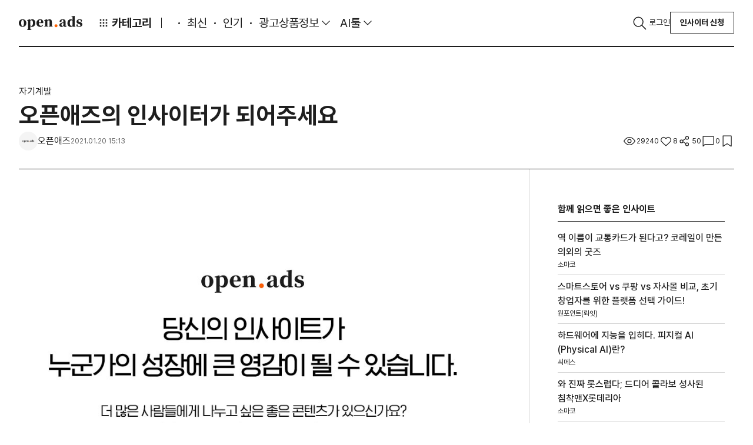

--- FILE ---
content_type: text/html;charset=UTF-8
request_url: https://openads.co.kr/content/contentDetail?contsId=5910
body_size: 200793
content:
<!DOCTYPE html>



<!-- JSTL -->



<!-- SPRING -->



<!-- 커스텀태그 -->

<html lang="ko" >
	<head>
		<meta charset="utf-8">
		<meta http-equiv="X-UA-Compatible" content="IE=edge"/>
		<!-- 반응형 viewport 추가 -->
		<meta name="format-detection" content="telephone=no">
		<meta name="viewport" content="width=device-width, initial-scale=1.0, maximum-scale=1.0, minimum-scale=1.0, user-scalable=no">
		<!-- 네이버 사이트 소유인증 -->
		<meta name="naver-site-verification" content="4244cad2537c4ad9e1a7c07927574b123d4f26e4" />
		
			
			
				<meta name='robots' content='index, follow, max-image-preview:large, max-snippet:-1, max-video-preview:-1' />
			
		
		
		
			
			

			
			
			
				
					<meta property="og:image" id="ogimg" content="https://openads-real.s3.amazonaws.com/openadsAdmin/images/contsThumb/contsThumb_0404102152574_오픈애즈의 인사이터가 되어주세요3.png"/>
					<meta name="twitter:image" content="https://openads-real.s3.amazonaws.com/openadsAdmin/images/contsThumb/contsThumb_0404102152574_오픈애즈의 인사이터가 되어주세요3.png">
					<meta name="thumbnail" content="https://openads-real.s3.amazonaws.com/openadsAdmin/images/contsThumb/contsThumb_0404102152574_오픈애즈의 인사이터가 되어주세요3.png" />
				
				
			

			
			<meta name="title" content="오픈애즈의 인사이터가 되어주세요">
			<meta name="description" content=" 최신 업계 내 마케팅 및 소비트렌드의 분석/전망  브랜드 및 비즈니스의 사례로 보는 성공기술- [DMCU] 2022년 소셜미디어 마케팅 트렌드 17가지- [컴어스] 쇼핑몰 첫인상">

			
			<meta property="fb:app_id" content="769320239836476">
			<meta property="og:url" content="https://openads.co.kr/content/contentDetail?contsId=5910">
			<meta property="og:type" content="website">
			<meta property="og:title" content="오픈애즈의 인사이터가 되어주세요">
			<meta property="og:image" content="https://openads-real.s3.amazonaws.com/openadsAdmin/images/contsThumb/contsThumb_0404102152574_오픈애즈의 인사이터가 되어주세요3.png" />
			<meta property="og:description" content=" 최신 업계 내 마케팅 및 소비트렌드의 분석/전망  브랜드 및 비즈니스의 사례로 보는 성공기술- [DMCU] 2022년 소셜미디어 마케팅 트렌드 17가지- [컴어스] 쇼핑몰 첫인상">

			
			<meta name="twitter:site" value="@openads">
			<meta name="twitter:creator" content="@openads">
			<meta name="twitter:title" content="오픈애즈의 인사이터가 되어주세요">
			<meta name="twitter:image" content="https://openads-real.s3.amazonaws.com/openadsAdmin/images/contsThumb/contsThumb_0404102152574_오픈애즈의 인사이터가 되어주세요3.png" />
			<meta name="twitter:description" content=" 최신 업계 내 마케팅 및 소비트렌드의 분석/전망  브랜드 및 비즈니스의 사례로 보는 성공기술- [DMCU] 2022년 소셜미디어 마케팅 트렌드 17가지- [컴어스] 쇼핑몰 첫인상">
			<meta name="twitter:card" content="summary_large_image">

			<!--  MORE META TAG -->
			
				<meta property="article:section" content="자기계발">
				<meta property="more:c_no" content="5910">                 <!-- 콘텐츠 ID (*필수) 기사를 식별가능한 ID -->
				<meta property="more:c_writer" content="오픈애즈"> <!-- 콘텐츠 작성자 (*필수) -->
				<meta name="more_page_type" content="detail">
			

			
			<link rel="canonical" href="https://openads.co.kr/content/contentDetail?contsId=5910">
		

		
			
			
				
					
					
						<title>오픈애즈의 인사이터가 되어주세요</title>
					
				
			
		
		<link rel="shortcut icon" href="https://openads.co.kr/openads/images/openAdsFb.png" type="image/x-icon" >
		<link rel="apple-touch-icon" href="https://openads.co.kr/openads/images/openAdsFb_white.png">
		

<!-- 퍼블리싱 페이지 기준으로 스크립트 추가. cdn의 경우 필요 시 다운로드 하여 사용 -->
<script src="https://code.jquery.com/jquery-3.7.1.min.js"></script>
<script src="https://code.jquery.com/ui/1.12.1/jquery-ui.js"></script>

<script src="/plugins/bootstrap-5.3.3/js/bootstrap.bundle.min.js"></script>

<script src="/plugins/swiper-5.3.8/swiper.min.js"></script>


<script src="/plugins/use-bootstrap-select-2.2.1/dist/use-bootstrap-select.min.js"></script>


<script src="/plugins/jquery-easyui-1.5.2/jquery.easyui.min.js"></script>
<script src="/plugins/jquery-easyui-1.5.2/datagrid-detailview.js"></script>
<script src="/plugins/jquery-easyui-1.5.2/datagrid-filter.js"></script>
<script src="/plugins/jquery-easyui-1.5.2/datagrid-bufferview.js"></script>
<script src="/plugins/jquery-easyui-1.5.2/datagrid-export.js"></script>


<script src="/plugins/filepond-4.28.2/filepond.js"></script>

<script src="/plugins/filepond-plugin-file-poster/filepond-plugin-file-poster.js"></script>
<script src="/plugins/FilePondPluginImagePreview-4.6.12/filepond-plugin-image-preview.js"></script>
<script src="/plugins/filepond-plugin-file-validate-type/filepond-plugin-file-validate-type.js"></script>
<script src="/plugins/filepond-plugin-file-validate-size/filepond-plugin-file-validate-size.js"></script>
<script src="/plugins/filepond-plugin-image-validate-size/filepond-plugin-image-validate-size.js"></script>
<script src="/plugins/filepond-plugin-image-resize/filepond-plugin-image-resize.js"></script>

<script src="/plugins/flatpickr-4.6.13/flatpickr.js"></script>
<script src="https://cdn.jsdelivr.net/npm/flatpickr/dist/l10n/ko.js"></script>


<link rel="stylesheet" href="/plugins/filepond-4.28.2/filepond.css">

<link rel="stylesheet" href="/plugins/FilePondPluginImagePreview-4.6.12/filepond-plugin-image-preview.css">
<link rel="stylesheet" href="/plugins/filepond-plugin-file-poster/filepond-plugin-file-poster.css">

<link rel="stylesheet" href="/plugins/flatpickr-4.6.13/flatpickr.min.css">

<!-- FlipClock.js -->
<script src="https://cdnjs.cloudflare.com/ajax/libs/flipclock/0.7.8/flipclock.min.js"></script>
<link rel="stylesheet" href="https://cdnjs.cloudflare.com/ajax/libs/flipclock/0.7.8/flipclock.min.css">


<!-- 보류 -->
<script src="/plugins/jquery-ui-custom-1.12.1/jquery-ui.min.js"></script>

<!-- 기존 스크립트 -->
<script src="/plugins/jquery-upload-file-4.0.10/jquery.uploadfile.min.js"></script>
<script src="/plugins/select2-4.0.3/select2.full.min.js"></script>
<script src="/plugins/alertify-1.12.0/alertify.min.js"></script>

<script src="/plugins/jquery-scrollbar-gh-pages-0.2.10/jquery.scrollbar.min.js"></script>
<script src="/plugins/taggingJS-1.3.3/tagging.custom-1.1.js"></script>
<script src="/plugins/moment-2.18.1/moment.min.js"></script>
<script src="/plugins/daterangepicker-3.0.3/daterangepicker-custom.js"></script>
<script src="/plugins/daterangepicker-3.0.3/daterangepicker.js"></script> <!---->
<script src="/openads/script/config.js"></script>
<script async charset="utf-8" src="//static.dable.io/dist/plugin.min.js"></script>
	<!-- 오픈애즈에서 자주 사용하는 공통 유틸성 모음. -->
	<script src="/epe/openadsUtil.js"></script>
	<script src="/epe/openadsMessage.js"></script>
	<script src="/epe/openadsBenefitUtil.js"></script>


    <script src="/plugins/etc/format.20110630-1100.min.js"></script>
    <script src="/epe/easyui.js"></script>
	<script src="/epe/easyui-formatter.js"></script>
	<script src="/epe/input-custom.js"></script>
	<script src="/epe/jquery.js"></script>
	<script src="/epe/jquery-form.js"></script>
	<script src="/epe/jquery-extend.js"></script>
	<script src="/epe/prototype-array.js"></script>
	<script src="/epe/prototype-date.js"></script>
	<script src="/epe/prototype-number.js"></script>
	<script src="/epe/prototype-string.js"></script>
	<script src="/epe/util.js"></script>
	<script src="/epe/util-form.js"></script>
	<script src="/epe/input-custom.js"></script> <!---->
	<script src="/epe/scrollHistory.js"></script>

	<!--스마트 에디터-->
	<script src="/plugins/smarteditor2-2.8.2.3/js/HuskyEZCreator.js"></script>

	<!-- 오픈애즈 데이터그리드 페이지네이션용 -->
	
	
	<script src="/epe/pagination2.js"></script>
	<script src="https://cdnjs.cloudflare.com/ajax/libs/xlsx/0.14.3/xlsx.full.min.js"></script>
	<script src="https://cdnjs.cloudflare.com/ajax/libs/FileSaver.js/1.3.8/FileSaver.min.js"></script>

	<!-- dayJS -->
	<script src="https://cdn.jsdelivr.net/npm/dayjs@1/dayjs.min.js"></script>

	<!-- 20221206 chart js added-->
	<script src="/plugins/Chart.js/Chart.js"></script>
	<script src="/plugins/handlebars-4.0.10/handlebars-v4.0.10.js"></script>
	<script src="/plugins/handlebars-4.0.10/h.min.js"></script>
	<!-- 20221220 photoSwipe added -->
	<script src="/plugins/photoswipe/photoswipe.min.js"></script>
	<script src="/plugins/photoswipe/photoswipe-ui-default.min.js"></script>
	<!-- 20221221 serializeObject added -->
	<script src="/plugins/jquery-serializeObject-2.0.3/jquery.serializeObject.min.js"></script>
	<!-- dable widget -->
	<script>
	(function(d,a,b,l,e,_) {
	d[b]=d[b]||function(){(d[b].q=d[b].q||[]).push(arguments)};e=a.createElement(l);
	e.async=1;e.charset='utf-8';e.src='//static.dable.io/dist/plugin.min.js';
	_=a.getElementsByTagName(l)[0];_.parentNode.insertBefore(e,_);
	})(window,document,'dable','script');

	</script>


<link rel="stylesheet" href="/plugins/bootstrap-5.3.3/css/bootstrap.css">
<link rel="stylesheet" href="/openads3/css/fonts/Pretendard/fonts.css">
<link rel="stylesheet" href="/openads3/css/plugin.css">
<link rel="stylesheet" href="https://cdn.jsdelivr.net/gh/sun-typeface/SUIT@2/fonts/variable/woff2/SUIT-Variable.css">
<link href="https://fonts.googleapis.com/css2?family=Montserrat:ital,wght@0,100..900;1,100..900&display=swap" rel="stylesheet">
<link rel="stylesheet" href="/openads3/css/root.css">
<link rel="stylesheet" href="/openads3/css/common.css">
<link rel="stylesheet" href="/openads3/css/layout.css">


		
<!-- 오픈애즈 데이터 그리드 관련 설정 -->
<script>
    // 1. 변수
    var datagridMethods = $.fn.datagrid.methods;
    var datagridDefaultView = $.fn.datagrid.defaults.view;
    var treegridDefaultView = $.fn.treegrid.defaults.view;
    // 2. 플러그인
    // 2-1. easyui
    // 2-1-1. datagrid
    $.fn.datagrid.defaults.lazy = false;
    $.fn.datagrid.defaults.striped = true;
    $.fn.datagrid.defaults.fitColumns = true;
    $.fn.datagrid.defaults.fixedHeight = false;
    $.fn.datagrid.defaults.loadMsg = null;
    $.fn.datagrid.defaults.singleRow = false;
    $.fn.datagrid.defaults.selectable = true;
    $.fn.datagrid.defaults.data = [];
    $.fn.datagrid.defaults.emptyMsg = '<div class="datagrid-empty" style="top: 34px;"><i class="ico ico-no-data"></i><p class="fz-18 fc-10">조회된 데이터가 없습니다.</p><p class="fz-13 fc-4">다시 검색하거나 다른 필터를 사용하세요.</p></div>';
    $.fn.datagrid.defaults.emptyHeight = 400;
    $.fn.datagrid.defaults.totalMsg = '합계';
    $.fn.datagrid.defaults.propertyRows = 'content';
    $.fn.datagrid.defaults.propertyTotal = 'total';
    $.fn.datagrid.defaults.propertyFooter = 'footer';
    $.fn.datagrid.defaults.scrollbarSize = 0;
    $.fn.datagrid.defaults.rowHeight = 54;
    $.fn.datagrid.defaults.rownumberWidth = 40;
    $.fn.datagrid.defaults.view = $.extend({}, $.fn.datagrid.defaults.view, {
        onBeforeRender: function(target, rows) {
            var options = $(target).datagrid('options');
            if(!options.fixedHeight) {
                $(target).datagrid('resize', { height: rows.length === 0 ? options.emptyHeight : 'auto' });
            }
        },
        renderRow: function(target, fields, frozen, rowIndex, rowData) {
            fields.forEach(function(field) {
                var columnOption = $(target).datagrid('getColumnOption', field);
                if(columnOption.escape) {
                    rowData[field] = ut.escapeHtml(rowData[field]);
                }
            });
            return datagridDefaultView.renderRow.call(this, target, fields, frozen, rowIndex, rowData);
        },
        onAfterRender: function(target) {
            datagridDefaultView.onAfterRender.call(this, target);
            $(window).resize();
        }
    });

    $.fn.datagrid.defaults.onBeforeLoad = function(param) {
        var options = $(this).datagrid('options');
        if(options.lazy) {
            options['lazy'] = false;
            return false;
        }
        if(param.sort) {
            var field = options.columns[0].findByKey('field', param.sort);
            if(ut.isEmpty(field)){
                if(options.columns[1])
                    field = options.columns[1].findByKey('field', param.sort);
            }
            if(field) {
                if(field.sort) {
                    param['sort'] = field.sort + ',' + param.order;
                } else {
                    param['sort'] = (field.sortConvert == false ? param.sort : param.sort.camel2under()) + ',' + param.order;
                }
            } else {
                param['sort'] = param.sort.camel2under() + ',' + param.order;
            }
            delete param.order;
        }
        if(options.paginationId) {
            var pagerData = $('#' + options.paginationId).epePagination('getPagerData');
            $.extend(param, pagerData);
        }
    }
    $.fn.datagrid.defaults.loader = function(param, success, error) {
        var options = $(this).datagrid('options');
        if(!options.url) return false;
        $.send(options.url, param, function(json) {
            if(options.singleRow) json = (json == null) ? [] : [json];
            success(json);
        });
    }
    $.fn.datagrid.defaults.onBeforeProcessRows = function(rows) {

    }
    $.fn.datagrid.defaults.onBeforeSortColumn = function(sort, order) {
        var options = $(this).datagrid('options');
        if(options.paginationId) {
            $('#' + options.paginationId).epePagination('initPagerData');
        }
    }
    $.fn.datagrid.defaults.processRows = function(rows) {
        var options = $(this).datagrid('options');
        //yhlee custom
        var state = $.data(this, 'datagrid');
        var opts = state.options;
        var $checkBox = state.dc.view2.find('.datagrid-header-check input[type=checkBox]');
        if($checkBox.length !=0 && !ut.isEmpty(opts.headerCheckBoxId)){
            $checkBox.attr('id', opts.headerCheckBoxId);
        }
        options.onBeforeProcessRows.call(this, rows);
        if(rows == null || (rows.length == 0 && options.dialogId) ) {
            setTimeout(function(){
                $('#' + options.dialogId).dialog('center').dialog('resize');
            }, 0);
        }
        return rows;
    }
    $.fn.datagrid.defaults.onBeforeProcessFooter = function(footer) {

    }
    $.fn.datagrid.defaults.processFooter = function(footer) {
        var options = $(this).datagrid('options');
        var first = options.columns[0][0];
        options.onBeforeProcessFooter.call(this, footer);
        if(footer instanceof Array) {
            footer.forEach(function(item) {
                item['isFooter'] = true;
                item[first.field] = options.totalMsg;
            });
            return footer;
        } else {
            footer['isFooter'] = true;
            footer[first.field] = options.totalMsg;
            return [footer];
        }
    }
    $.fn.datagrid.defaults.loadFilter = function(data) {
        var options = $(this).datagrid('options');
        if(data instanceof Array) return options.processRows.call(this, data);
        var rows = options.processRows.call(this, data.hasOwnProperty('rows') ? data.rows : data[options.propertyRows]);
        if(rows.length == 0) return { rows: [], total: 0, footer: [] };
        var result = { rows: rows };
        if(data.hasOwnProperty('total') || data.hasOwnProperty(options.propertyTotal)) {
            result['total'] = data.hasOwnProperty('total') ? data.total : data[options.propertyTotal];
        }
        if(data.hasOwnProperty('footer') || data.hasOwnProperty(options.propertyFooter)) {
            result['footer'] = options.processFooter.call(this, data.hasOwnProperty('footer') ? data.footer : data[options.propertyFooter]);
        }
        return result;
    }
    $.fn.datagrid.defaults.onLoadSuccess = function(data) {
        var options = $(this).datagrid('options');
        if(options.paginationId) {
            $('#' + options.paginationId).epePagination('refresh', data.total);
        }
        if(options.totalId) {
            var text = data.total;
            $('#' + options.totalId).text(ut.format(text));
        }
        data.rows.forEach(function(row) {
            if(!ut.isEmpty(row.tooltip_list)){
                row.tooltip_list.forEach(function(item, index){
                    item.id.toDom().tooltip({
                        content: item.content
                    });
                })
            }
        });
        options.onAfterLoadSuccess.call(this, data);

        /**
         * 기본적으로 autoMaxHeight는 버퍼뷰랑 같이 쓰는 로직
         * 편의를 위해 로컬 데이터 로드시에도 사용 가능한 로직을 추가한다. autoMaxHeightLocal
         */
        var $this = $(this);
        var state = $.data(this, 'datagrid');
        var dc = state.dc;
        setTimeout(function(){
            if(options.autoMaxHeightLocal){
                var pageRow = Boolean(options.pageRow) ? Number(options.pageRow) : 10;
                if(data.rows.length >= pageRow){
                    var maxHeightValue = 0;
                    dc.view2.children().each(function(){
                        if($(this)[0].className == 'datagrid-header'){
                            $(this).find('tr').each(function(){
                                maxHeightValue += Number($(this).height());
                            });
                        }
                        if($(this)[0].className == 'datagrid-body'){
                            var rowCnt = 0;
                            $(this).find('tr').each(function(){
                                if(++rowCnt > pageRow) return;
                                maxHeightValue += Number($(this).height());
                            });
                        }
                        if($(this)[0].className == 'datagrid-footer'){
                            $(this).find('tr').each(function(){
                                maxHeightValue += Number($(this).height());
                            });
                        }
                    });
                    $this.datagrid('resize', { maxHeight: ++maxHeightValue });
                }else{
                    $this.datagrid('resize', { maxHeight: null });
                }
            }
            if(options.dialogId) {
                $('#' + options.dialogId).dialog('center').dialog('resize');
            }
        }, 0);
    }
    $.fn.datagrid.defaults.onAfterLoadSuccess = function(data) {

    }
    $.fn.datagrid.defaults.onBeforeFetch = function() {

    }
    $.fn.datagrid.defaults.onFetch = function() {

    }
    $.fn.datagrid.defaults.onBeforeAppendRow = function() {

    }
    $.fn.datagrid.defaults.onAfterAppendRow = function() {

    }
    $.fn.datagrid.defaults.onBeforeDeleteRow = function() {

    }
    $.fn.datagrid.defaults.onAfterDeleteRow = function() {

    }

    $.fn.datagrid.defaults.onBeforeSelect = function() {
        if(!$(this).datagrid('options').selectable){
            return false;
        }
    }
    $.fn.datagrid.methods = $.extend({}, $.fn.datagrid.methods, {
        load: function(jq, param) {
            var options = jq.datagrid('options');
            if(options.paginationId) {
                $('#' + options.paginationId).epePagination('initPagerData');
            }
            if(options.autoMaxHeight){
                options.maxHeight = null;
            }
            $(jq).datagrid('reload', param);
        },
        reloadData: function(jq) {
            var rows = jq.datagrid('getRows');
            $(jq).datagrid('loadData', rows);
        },
        getSortData: function(jq) {
            var options = jq.datagrid('options');
            return { sort: options.sortName.camel2under() + ',' + options.sortOrder };
        },
        appendRow: function(jq, row) {
            var options = jq.datagrid('options');
            options.onBeforeAppendRow.call(jq, row);
            datagridMethods.appendRow(jq, row);
            options.onAfterAppendRow.call(jq, row);
            return jq;
        },
        deleteRow: function(jq, row, index) {
            var options = jq.datagrid('options');
            options.onBeforeDeleteRow.call(jq, row, index);
            datagridMethods.deleteRow(jq, row, index);
            options.onAfterDeleteRow.call(jq, row, index);
            return jq;
        }
    });
    // 2-1-2. treegrid
    $.fn.treegrid.defaults.striped = true;
    $.fn.treegrid.defaults.fitColumns = true;
    $.fn.treegrid.defaults.fixedHeight = false;
    $.fn.treegrid.defaults.loadMsg = null;
    $.fn.treegrid.defaults.singleRow = false;
    $.fn.treegrid.defaults.emptyMsg = '검색 결과가 없습니다.';
    $.fn.treegrid.defaults.emptyHeight = 300;
    $.fn.treegrid.defaults.propertyRows = 'content';
    $.fn.treegrid.defaults.propertyTotal = 'total';
    $.fn.treegrid.defaults.propertyFooter = 'footer';
    $.fn.treegrid.defaults.scrollbarSize = 0;
    $.fn.treegrid.defaults.rowHeight = 54;
    $.fn.treegrid.defaults.rownumberWidth = 40;
    $.fn.treegrid.defaults.view = $.extend({}, $.fn.treegrid.defaults.view, {
        onBeforeRender: function(target, row, data) {
            var options = $(target).treegrid('options');
            if(!options.fixedHeight) {
                $(target).treegrid('resize', { height: data.length == 0 ? options.emptyHeight : 'auto' });
            }
            treegridDefaultView.onBeforeRender.call(this, target, row, data);
        },
        onAfterRender: function(target) {
            treegridDefaultView.onAfterRender.call(this, target);
            $(window).resize();
        }
    });
    $.fn.treegrid.defaults.onBeforeLoad = function(row, param) {
        var options = $(this).treegrid('options');
        param[options.idField] = param.id;
        delete param.id;
    }
    $.fn.treegrid.defaults.loader = function(param, success, error) {
        var options = $(this).treegrid('options');
        if(!options.url) return false;
        $.send(options.url, param, function(json) {
            success(json);
        });
    }
    $.fn.treegrid.defaults.onBeforeProcessRows = function(data, parentId) {

    }
    $.fn.treegrid.defaults.processRows = function(data, parentId) {
        var options = $(this).treegrid('options');
        options.onBeforeProcessRows.call(this, data, parentId);
        data.forEach(function(item) {
            item['state'] = options.state(item) ? 'open' : 'closed';
        });
        return data;
    }
    $.fn.treegrid.defaults.onBeforeProcessFooter = function(footer) {

    }
    $.fn.treegrid.defaults.processFooter = function(footer) {
        var options = $(this).treegrid('options');
        options.onBeforeProcessFooter.call(this, footer);
        if(footer instanceof Array) {
            footer.forEach(function(item) {
                item['isFooter'] = true;
            });
            return footer;
        } else {
            footer['isFooter'] = true;
            return [footer];
        }
    }
    $.fn.treegrid.defaults.loadFilter = function(data, parentId) {
        var options = $(this).treegrid('options');
        if(data instanceof Array) return options.processRows.call(this, data, parentId);
        var rows = options.processRows.call(this, data.hasOwnProperty('rows') ? data.rows : data[options.propertyRows]);
        if(rows.length == 0) return { rows: [], footer: [] };
        var result = { rows: rows };
        if(data.hasOwnProperty('footer') || data.hasOwnProperty(options.propertyFooter)) {
            result['footer'] = options.processFooter.call(this, data.hasOwnProperty('footer') ? data.footer : data[options.propertyFooter]);
        }
        return result;
    }
    $.fn.treegrid.defaults.onLoadSuccess = function(row, data) {
        var options = $(this).treegrid('options');
        if(options.totalId && row == null) {
            var text = data instanceof Array ? data.length : data.rows.length;
            $('#' + options.totalId).html(ut.format(text));
        }
        options.onAfterLoadSuccess.call(this, row, data);
    }
    $.fn.treegrid.defaults.state = function(item) {
        return false;
    }
    $.fn.treegrid.defaults.onAfterLoadSuccess = function(row, data) {

    }
    // 2-1-3. tree
    /* $.fn.tree.defaults.loader = function(param, success, error) {
        var options = $(this).tree('options');
        if(!options.url) return false;
        $.send(options.url, param, success);
    }
    $.fn.treegrid.defaults.onBeforeProcessRows = function(data, parent) {

    }
    $.fn.tree.defaults.processRows = function(data, parent) {
        var options = $(this).tree('options');
        options.onBeforeProcessRows.call(this, data, parent);
        data.forEach(function(item) {
            item['state'] = options.state(item) ? 'open' : 'closed';
        });
        return data;
    }
    $.fn.tree.defaults.loadFilter = function(data, parent) {
        var options = $(this).tree('options');
        return options.processRows.call(this, data, parent);
    } */

    Handlebars.registerHelper('eq', function(arg1, arg2) {
        return (arg1 == arg2);
    });

</script>

		<!-- Facebook Pixel Code -->
		<script>
			!function(f,b,e,v,n,t,s)
			{if(f.fbq)return;n=f.fbq=function(){n.callMethod?
			n.callMethod.apply(n,arguments):n.queue.push(arguments)};
			if(!f._fbq)f._fbq=n;n.push=n;n.loaded=!0;n.version='2.0';
			n.queue=[];t=b.createElement(e);t.async=!0;
			t.src=v;s=b.getElementsByTagName(e)[0];
			s.parentNode.insertBefore(t,s)}(window, document,'script',
			'https://connect.facebook.net/en_US/fbevents.js');
			fbq('init', '1278682068838779');
			fbq('track', 'PageView');
		</script>

		<noscript>
			<img height="1" width="1" style="display:none" src="https://www.facebook.com/tr?id=1278682068838779&ev=PageView&noscript=1" />
		</noscript>
		<!-- End Facebook Pixel Code -->

		<!-- 애드센스 -->
		<script data-ad-client="ca-pub-2903995566328650" async src="https://pagead2.googlesyndication.com/pagead/js/adsbygoogle.js"></script>
		<!-- 애드센스 끝 -->

		<!-- 구글 애널리틱스  -->
		<!-- Global site tag (gtag.js) - Google Analytics -->
		<script async src="https://www.googletagmanager.com/gtag/js?id=G-SQ2XP2KTF0"></script>
		<script>
		  window.dataLayer = window.dataLayer || [];
		  function gtag(){dataLayer.push(arguments);}
		  gtag('js', new Date());

		  gtag('config', 'G-SQ2XP2KTF0');
		</script>
		<!-- 구글 애널리틱스 끝 -->

		<!-- Google Tag Manager -->
		<script>(function(w,d,s,l,i){w[l]=w[l]||[];w[l].push({'gtm.start':
					new Date().getTime(),event:'gtm.js'});var f=d.getElementsByTagName(s)[0], j=d.createElement(s),dl=l!='dataLayer'?'&l='+l:'';j.async=true;j.src= 'https://www.googletagmanager.com/gtm.js?id='+i+dl;f.parentNode.insertBefore(j,f);})(window,document,'script','dataLayer','GTM-WMG36JXS');
		</script>
		<!-- End Google Tag Manager -->

		<!-- more 스크립트 -->
		<script>
			var _croID = '5dafdc01e4b0d10c3f3b932e';
			function getMoreRecommend(e,n){"undefined"!=typeof globalCRO?new globalCRO.MoreRecommendData(e,n):
			("undefined"==typeof gCroRCData&&(window.gCroRCData=new Array),gCroRCData.push({config:e,callback:n}))}
			function createMoreRCView(e){"undefined"!=typeof globalCRO?new globalCRO.MoreRecommendView(e):
			("undefined"==typeof gCroRCV&&(window.gCroRCV=new Array),gCroRCV.push({config:e}))}
			function mcroPushEvent(n){"undefined"!=typeof globalCRO?globalCRO.sendEvent(n):
			("undefined"==typeof gCro&&(window.gCro=new Array),gCro.push(n))}
			function _cro_initialize(){window.globalCRO=new MCro,globalCRO.jsInit(_croID)}
		</script>
		<script async type="text/javascript" src="//cro.myshp.us/resources/common/js/more-common.js"></script>
		<!-- more 스크립트 끝 -->
	</head>

	<body>
		<!-- more 티커 스크립트 -->
		
		<!-- more 티커 스크립트 끝 -->
 		<div class="wrap">
			<header class="header">
	        	


<!-- JSTL -->



<!-- SPRING -->







<div class="inner">
    <a class="navbar-brand" href="/">Open Ads</a>

    <!-- Container : Start -->
    <div class="container-xxl">

        <!-- GNB : Start -->
        <ul class="navbar-nav gnb">

            <li class="nav-item">
                <!-- DropDown (Category) : Start -->
                <div class="dropdown category">
                    <a class="nav-link dropdown-toggle" id="category" role="button" data-bs-toggle="dropdown"
                       aria-expanded="false">
                        <i class="ico ico-cube"></i>카테고리
                    </a>
                    <ul class="dropdown-menu" id="categoryDropDownUl"></ul>
                </div>
                <!-- DropDown (Category) : End -->
            </li>
            <li class="nav-item o-story">
                <a class="nav-link" href="/ostory">O'story </a>
            </li>
            <li class="nav-item">
                <a class="nav-link " href="/latest" id="latest">최신</a>
            </li>
            <li class="nav-item">
                <a class="nav-link" href="/popular" id="popular">인기</a>
            </li>
            <li class="nav-item">
                <div class="dropdown ad-prd-info">
                    <a class="nav-link dropdown-toggle active" role="button" data-bs-toggle="dropdown"
                       aria-expanded="false">
                        광고상품정보
                    </a>
                    <ul class="dropdown-menu">
                        <li><a class="dropdown-item" id="item" href="/item">상품정보</a></li>
                        <li><a class="dropdown-item" id="benefit" href="/benefit">프로모션</a></li>
                    </ul>
                </div>
                <!-- DropDown (Ad-Prd-Info) : End -->
            </li>
            <li class="nav-item">
                <!-- DropDown (AI-Tool) : Start -->
                <div class="dropdown ai-tool">
                    <a class="nav-link dropdown-toggle" role="button" data-bs-toggle="dropdown" aria-expanded="false">
                        AI툴
                    </a>
                    <ul class="dropdown-menu">
                        <li><a class="dropdown-item" id="aiDirectory" href="/aiDirectory">추천</a></li>
                        <li><a class="dropdown-item" id="aiToolSearch" href="/aiDirectory/aiToolSearch">AI툴 탐색</a></li>
                        <li><a class="dropdown-item" id="promptSearch" href="/aiDirectory/promptSearch">프롬프트 모음</a></li>
                    </ul>
                </div>
                <!-- DropDown (AI-Tool) : End -->
            </li>
            <li class="nav-item club-6pm">
                <a class="nav-link" href="/community/seasonEvent">6PM CLUB </a>
            </li>
        </ul>
        <!-- GNB : End -->

        <!-- Util : Start -->
        <ul class="navbar-nav util">
            <li class="nav-item">
                <button type="button" class="nav-link" data-bs-toggle="offcanvas" data-bs-target="#offcanvasTop"
                        aria-controls="offcanvasTop">
                    <i class="ico ico-search"></i>
                </button>
            </li>
            
                <li class="nav-item">
                    <a class="nav-link" href="/join/login">로그인</a>
                </li>
                <li class="nav-item d-none d-xl-block">
                    <div class="btn-group" role="group">
                        <button type="button" class="btn btn-outline-secondary"
                                onclick="location.href='/insighter/insighterCMS/insighterApply'">인사이터 신청
                        </button>
                    </div>
                </li>
            


            
        </ul>
        <!-- Util : End -->

        <!-- Global-Search : Start -->
        <div class="offcanvas offcanvas-top global-search" tabindex="-1" id="offcanvasTop"
             aria-labelledby="global-search">
            <div class="offcanvas-body" id="global-search">
                <div class="inner">
                    <div class="container-xxl">
                        <div class="row">
                            <div class="col-12">
                                <!-- Input-Group : Start -->
                                <div class="input-group">
                                    <input id="keywordText" type="text" class="form-control" placeholder="검색어를 입력하세요."
                                           aria-label="Search">
                                    <div class="box-right">
                                        <button class="btn btn-link px-0" type="button" id="searchButton">
                                            <i class="ico ico-search sz-32 sz-xl-40"></i>
                                        </button>
                                    </div>
                                </div>
                                <!-- Input-Group : End -->
                                <div class="group flex-xl-row">
                                    <div class="box">
                                        <span class="fs-12 fs-xl-13 fw-bold fc-gray-100">인기 검색어</span>
                                    </div>
                                    <div class="box flex-wrap">
                                        
                                    </div>
                                </div>
                            </div>
                        </div>
                    </div>
                </div>
            </div>
        </div>
        <!-- Global-Search : End -->
    </div>
    <!-- Container : End -->
</div>


<!-- ################# 템플릿 모음 ################# -->
<script type="text/x-handlebars-template" id="newPostInsighterRowTemplate">
    <a href="/insighter/insighterDetail?authorId={{authorId}}">
        <img src="{{imgFilePath}}{{imgFileName}}" class="img-thumbnail object-fit-cover rounded-circle sz-36"
             alt="인사이터 프로필">
    </a>
</script>

<script>
    $(function () {

        const headerInit = () => {
            //카테고리 로드
            loadCategories();
            //알람 세션 리프래시
            alartSessionRefresh();
            // 알람(종)아이콘 클릭 > 새 글을 발행한 인사이터 데이터 로드
            loadNewPubContentInsighters();
            // 알림 여부
            loadSetting();

            initGnb();
        }

        /* 카테고리 드롭다운 옵션 load */
        const loadCategories = () => {
            // categoryCode별 커스텀 클래스 매핑
            const CATEGORY_CLASS_MAP = {
                'CC97': 'fc-orange-110',
                'IST01': 'fc-blue-80'
            };

            // categoryType별 URL 생성
            const getCategoryUrl = (category) => {
                const {categoryType, categoryCode} = category;

                if (categoryType === "FESTIVAL") {
                    return "/festival/festivalList";
                } else if (categoryType === "INSIGHTER") {
                    return "/insighterList";
                } else {
                    return "/content?category=" + categoryCode;
                }
            };

            // 카테고리 클래스 생성
            const getCategoryClasses = (categoryCode) => {
                const classes = [];

                if (categoryCode === "CC49") {
                    classes.push("active");
                }

                if (CATEGORY_CLASS_MAP[categoryCode]) {
                    classes.push(CATEGORY_CLASS_MAP[categoryCode]);
                }

                return classes.join(' ');
            };

            // 카테고리 HTML 생성
            const createCategoryRow = (category, categoryCode, classes) => {
                const rowTemplate = '<li><a class="dropdown-item {4} category-menu" href="{1}" id="{3}">{2}</a></li>';
                const href = getCategoryUrl(category);
                return ou.formatString(rowTemplate, href, category.categoryName, categoryCode, classes);
            };

            $.send('/gnb/header/findCategories', {}, function (json) {
                let categoryRows = '';
                let hasDividerInserted = false;

                json.forEach(category => {
                    const {categoryType, categoryCode} = category;

                    // INSIGHTER 타입 전에 divider 추가
                    if (categoryType === "INSIGHTER" && !hasDividerInserted) {
                        categoryRows += '<li class="divider"></li>';
                        hasDividerInserted = true;
                    }

                    const classes = getCategoryClasses(categoryCode);
                    categoryRows += createCategoryRow(category, categoryCode, classes);
                });

                $('#categoryDropDownUl').append(categoryRows);
                activeClassByUrl();
            });
        }

        /* v3 경로에 따라 active 클래스 추가 이벤트 */
        const activeClassByUrl = () => {
            const currentUrl = new URL(window.location.href);
            const activeCategory = currentUrl.searchParams.get('category');
            const pathSegments = currentUrl.pathname.split('/').filter(Boolean); // ['', 'aiDirectory', 'aiToolSearch'] → ['aiDirectory', 'aiToolSearch']
            const subPath = pathSegments[1] || pathSegments[0] || '';  // 두 번째 path가 있으면 사용, 없으면 첫 번째 path 사용

            // 카테고리 페이지 클래스 바인딩
            if (activeCategory) {
                $('.category-menu').removeClass('active');
                $('#' + activeCategory).addClass('active');
                return;
            }

            // 전체 메뉴에서 active 제거
            $('#latest, #popular, #item, #benefit, #aiDirectory, #aiToolSearch, #promptSearch').removeClass('active');

            // ✅ 하위 메뉴만 active 처리
            if (subPath) {
                $('#' + subPath).addClass('active');
            }
        }

        /* 알람 세션 리프레시 */
        const alartSessionRefresh = () => {
            $.send2('/member/getAlarmSession', {}, function () {
            });
        }

        /* 알림설정 */
        const loadSetting = () => {
            $.send2("/member/mypage-setting-getSetting", {}, function (json) {
                if (!ut.isEmpty(json)) {
                    const settingsList = json.settingList;

                    const setting1 = settingsList.find(s => s.settingId === 'setting-1');
                    const setting1AlertYn = setting1.ALERT_YN === 'Y';
                    const exceptionIds = ['setting-8', 'setting-12', 'setting-27'];
                    // 각 설정 항목에 대한 반복문
                    settingsList
                        .filter(setting => exceptionIds.includes(setting.settingId))
                        .forEach(setting => {
                            const isChecked = setting.ALERT_YN === 'Y' || setting1AlertYn;
                            $("#setting-ALL").prop("checked", isChecked);
                        });
                }
            });

        }

        /* 알림 업데이트 */
        const updateSetting = (target) => {
            const memberAlertTypeId = target.data('setting-value');
            const targetVal = target.prop("checked");
            $.send2("/member/mypage-setting-updateSetting", {
                memberAlertTypeId: memberAlertTypeId,
                targetVal: targetVal,
                memberId: 0
            }, function (message) {

            }, function (_) {
                om.msg('다시 시도해주세요.')
            });
        }

        /* 새 글을 발행한 인사이터 목록 로드 */
        const loadNewPubContentInsighters = () => {
            $.send("/member/findListNewPubContentInsighters", {"maxInsighterCnt": 5}, function (json) {
                if (ut.isEmpty(json)) {
                    $("#newPubInsighterDiv").addClass('d-none');
                    return;
                }
                $.each(json, function (index, insighter) {
                    $("#newPubInsighterRow").append(ou.handlebars(insighter, "newPostInsighterRowTemplate"));
                })
            })
        }

        /** 카테고리 클릭 시 수치 증가 */
        const addCategoryClickCntEvent = (categoryCode) => {
            if (!ut.isEmpty(categoryCode)) {
                $.send2("/content/addCategoryClickCnt", {categoryId: categoryCode}, function (json) {
                });
            }
        }

        /* v3 알림 읽음 처리 이벤트 */
        const alertClickEvent = (target) => {
            const memberAlertId = target.data('member-alert-id');
            const moveYn = target.data('move-yn');
            const moveUrl = target.data('move-url');

            $.send2('/member/readAlarm', {memberAlertId: memberAlertId}, function (json) {
                if (moveYn) location.href = moveUrl;
            });
        }

        /* v3 검색 이벤트 */
        const searchEvent = () => {
            const keywordText = $('#keywordText').val();
            if (ut.isEmpty(keywordText)) {
                om.msg('검색어를 입력하세요.');
                return false;
            }
            location.href = "/search/result?type=contents&keyword=" + encodeURIComponent(keywordText);
        }

        /* v3 인기 검색어 클릭 이벤트 */
        const keywordClickEvent = (target) => {
            const keywordText = target.data('keyword')
            location.href = "/search/result?type=contents&keyword=" + encodeURIComponent(keywordText.trim());
        }


        // 4. 이벤트

        /* 카테고리 클릭 */
        $(document).on('click', '.category-menu', function () {
            const categoryCode = $(this).attr('id');
            addCategoryClickCntEvent(categoryCode)
        });

        /* 업데이트 */
        $('#setting-ALL').change(function () {
            updateSetting($(this))
        });

        /* 알람 리스트 클릭 시 이벤트 */
        $('.memberAlertRow').click(function () {
            alertClickEvent($(this))
        })

        /* 검색어 검색 엔터 */
        $('#keywordText').enter(searchEvent);

        /* 검색 버튼(아이콘) 클릭*/
        $('#searchButton').click(searchEvent);

        /* 검색어 클릭 이벤트 */
        $('.keyword').click(function () {
            keywordClickEvent($(this))
        })

        // 초기화
        headerInit()
    })
</script>
	        </header>
	        <div class="content">
        		












    
    
        
    


<!-- Cont-Detail : Start -->
<div class="cont-detail">
    <!-- Section-01 : Start -->
    <div class="section section-01">
        <div class="inner">
            <div class="container-xxl px-xxl-0">
                <!--  Box-Header : Start -->
                <div class="row box-header">
                    <div class="col d-flex flex-column gap-24 gap-xl-32">
                        <div class="group flex-column gap-8 gap-xl-16">
                            <span class="fs-12 fs-xl-16 fc-gray-100">자기계발</span>
                            <h2 class="fs-24 fs-xl-40 fw-bold fc-gray-100">오픈애즈의 인사이터가 되어주세요</h2>
                        </div>
                        <div class="group flex-column flex-xl-row justify-content-xl-between gap-8">
                            <div class="box align-items-center gap-8 gap-xl-12">
                                <div class="d-flex align-items-center gap-6 gap-xl-8">
                                    <a href="/insighter/insighterDetail?authorId=278">
                                    <img src="https://openads-real.s3.amazonaws.com/openadsAdmin/images/authorImg/authorImg_08190908_제목을 입력하세요.png" class="img-thumbnail object-fit-cover rounded-circle sz-24 sz-xl-32" alt="프로필">
                                    </a>
                                    <a href="/insighter/insighterDetail?authorId=278">
                                    <span class="fs-13 fs-xl-16 fc-gray-100">오픈애즈</span>
                                    </a>
                                </div>
                                <span class="fs-11 fs-xl-12 fc-gray-70">
                                    2021.01.20 15:13
                                </span>
                            </div>
                            <div class="box gap-8 gap-xl-12">
                                <div class="d-flex align-items-center gap-4">
                                    <i class="ico ico-view sz-24"></i>
                                    <span class="fs-12 fc-gray-100">29240</span>
                                </div>
                                <div class="d-flex align-items-center gap-4">
                                    <button type="button" class="btn btn-ico "
                                            id="contentLikeIcon">
                                        <i class="ico ico-favorite sz-24"></i>
                                    </button>
                                    <span class="fs-12 fc-gray-100" id="contentLikeCntText">8</span>
                                </div>
                                <div class="d-flex align-items-center gap-4">
                                    <a id="contentShareIcon"><i class="ico ico-share sz-24"></i></a>
                                    <span class="fs-12 fc-gray-100" id="shareCntText">50</span>
                                </div>
                                <div class="d-flex align-items-center gap-4">
                                    <a id="cmtIcon">
                                        <i class="ico ico-comment sz-24"></i>
                                    </a>
                                    <span class="fs-12 fc-gray-100" id="topCmtCntText"></span>
                                </div>
                                <div class="d-flex align-items-center">
                                    <button type="button" class="btn btn-ico content-bookmark " data-content-id="5910">
                                        <i class="ico ico-bookmark sz-24"></i>
                                    </button>
                                </div>
                            </div>
                        </div>
                    </div>
                </div>
                <!-- Box-Header : End -->

                <!-- Box-Body : Start -->
                <div class="row box-body">
                    <div class="col-xl-9 d-flex flex-column gap-40 gap-xl-64">
                        
                        <div class="group">
                            <pre-line>
                                <p style="text-align: center; " align="center"><a href="https://www.openads.co.kr/insighter/insighterCMS/insighterApply" target="_self"><img src="https://openads-real.s3.amazonaws.com/openadsAdmin/smart-editor/images/20230609004943562_ff97ac60-bf29-447c-925f-a908c4300fae.png" title="20230609004943562_ff97ac60-bf29-447c-925f-a908c4300fae.png"></a><br style="clear:both;"><img src="https://openads-real.s3.amazonaws.com/openadsAdmin/smart-editor/images/20221101112619306_f9b94380-c71a-4d34-929b-ecfd3192d9d2.png" title="20221101112619306_f9b94380-c71a-4d34-929b-ecfd3192d9d2.png"></p><table class="__se_tbl" _se2_tbl_template="9" border="0" cellpadding="0" cellspacing="1" style="text-align: center; border-collapse: collapse; font-family: &quot;Nanum Barun Gothic&quot;, MalgunGothic, sans-serif; letter-spacing: -0.42px; background-color: rgb(166, 188, 209);"><tbody style="box-sizing: border-box;"><tr style="box-sizing: border-box;"><td class="" rowspan="1" colspan="1" style="box-sizing: border-box; padding: 3px 4px 2px; margin: 0px; font-size: 12pt; line-height: 1.5; letter-spacing: -0.03em; color: rgb(61, 118, 171); background-color: rgb(254, 97, 0);"><p style="box-sizing: border-box; word-break: break-all; text-align: center; line-height: 1.8;" align="center"><span style="font-family: nanumbarungothic;">&nbsp;</span><b style="box-sizing: border-box; font-size: 12pt;"><span style="box-sizing: border-box; font-family: nanumbarungothic; font-size: 12pt; color: rgb(255, 255, 255);">최신 업계 내 마케팅 및&nbsp;</span><span style="box-sizing: border-box; font-family: nanumbarungothic; font-size: 12pt; color: rgb(255, 255, 255);">소비트렌드의</span><span style="box-sizing: border-box; font-family: nanumbarungothic; font-size: 12pt; color: rgb(255, 255, 255);">&nbsp;분석</span><span style="box-sizing: border-box; font-family: nanumbarungothic; font-size: 12pt; color: rgb(255, 255, 255);">/</span><span style="box-sizing: border-box; font-family: nanumbarungothic; font-size: 12pt; color: rgb(255, 255, 255);">전망</span></b></p></td><td class="" rowspan="1" colspan="1" style="box-sizing: border-box; padding: 3px 4px 2px; margin: 0px; font-size: 12pt; line-height: 1.5; letter-spacing: -0.03em; color: rgb(61, 118, 171); background-color: rgb(254, 97, 0);"><p align="center" style="box-sizing: border-box; word-break: break-all; text-align: center; line-height: 1.8;"><span style="font-family: nanumbarungothic;">&nbsp;</span><b style="box-sizing: border-box; font-size: 12pt;"><span style="box-sizing: border-box; font-family: nanumbarungothic; color: rgb(255, 255, 255);">&nbsp;</span><span style="box-sizing: border-box; font-family: nanumbarungothic; font-size: 12pt; color: rgb(255, 255, 255);">브랜드 및 비즈니스의 사례로 보는 성공기술</span></b></p></td></tr><tr style="box-sizing: border-box;"><td class="" style="box-sizing: border-box; padding: 3px 4px 2px; margin: 0px; font-size: 12pt; line-height: 1.5; letter-spacing: -0.03em; width: 467px; height: 24px; color: rgb(61, 118, 171); background-color: rgb(255, 255, 255);"><p style="box-sizing: border-box; margin-left: 40px; word-break: break-all; line-height: 1.8;"><span style="box-sizing: border-box; font-size: 12pt;"><span style="box-sizing: border-box; font-family: nanumbarungothic; font-size: 10pt; color: rgb(0, 0, 0);">- <a href="https://www.openads.co.kr/content/contentDetail?contsId=7546" target="_self" style=""><span style="color: rgb(0, 0, 0);">[DMCU] 2022</span></a></span></span><a href="https://www.openads.co.kr/content/contentDetail?contsId=7546" target="_self" style=""><span style="box-sizing: border-box; font-size: 12pt;"><span style="box-sizing: border-box; font-family: nanumbarungothic; font-size: 10pt; color: rgb(0, 0, 0);">년 소셜미디어 마케팅 트렌드&nbsp;</span></span><span style="box-sizing: border-box; font-size: 12pt;"><span style="box-sizing: border-box; font-family: nanumbarungothic; font-size: 10pt; color: rgb(0, 0, 0);">17</span></span></a><span style="box-sizing: border-box; font-size: 12pt;"><span style="box-sizing: border-box; font-family: nanumbarungothic; font-size: 10pt; color: rgb(0, 0, 0);"><a href="https://www.openads.co.kr/content/contentDetail?contsId=7546" target="_self" style=""><span style="color: rgb(0, 0, 0);">가지</span></a></span></span></p></td><td class="" style="box-sizing: border-box; padding: 3px 4px 2px; margin: 0px; font-size: 12pt; line-height: 1.5; letter-spacing: -0.03em; width: 467px; height: 24px; color: rgb(61, 118, 171); background-color: rgb(255, 255, 255);"><p style="box-sizing: border-box; margin-left: 40px; word-break: break-all; line-height: 1.8;"><span style="box-sizing: border-box; font-size: 12pt;"><span style="box-sizing: border-box; font-family: nanumbarungothic; font-size: 10pt; color: rgb(0, 0, 0);">- <a href="https://openads.co.kr/content/contentDetail?contsId=8239" target="_self" style=""><span style="color: rgb(0, 0, 0);">[</span></a></span></span><a href="https://openads.co.kr/content/contentDetail?contsId=8239" target="_self" style=""><span style="box-sizing: border-box; font-size: 12pt;"><span style="box-sizing: border-box; font-family: nanumbarungothic; font-size: 10pt; color: rgb(0, 0, 0);">컴어스</span></span><span style="box-sizing: border-box; font-size: 12pt;"><span style="box-sizing: border-box; font-family: nanumbarungothic; font-size: 10pt; color: rgb(0, 0, 0);">]&nbsp;</span></span><span style="box-sizing: border-box; font-size: 12pt;"><span style="box-sizing: border-box; font-family: nanumbarungothic; font-size: 10pt; color: rgb(0, 0, 0);">쇼핑몰 첫인상을 결정하는 네 가지 방법은</span></span></a><span style="box-sizing: border-box; font-size: 12pt;"><span style="box-sizing: border-box; font-family: nanumbarungothic; font-size: 10pt; color: rgb(0, 0, 0);"><a href="https://openads.co.kr/content/contentDetail?contsId=8239" target="_self" style=""><span style="color: rgb(0, 0, 0);">?</span></a></span></span></p></td></tr><tr style="box-sizing: border-box;"><td class="" style="box-sizing: border-box; padding: 3px 4px 2px; margin: 0px; font-size: 12pt; line-height: 1.5; letter-spacing: -0.03em; width: 467px; height: 24px; color: rgb(61, 118, 171); background-color: rgb(255, 255, 255);"><p style="box-sizing: border-box; margin-left: 40px; word-break: break-all; line-height: 1.8;"><span style="box-sizing: border-box; font-size: 12pt;"><span style="box-sizing: border-box; font-family: nanumbarungothic; font-size: 10pt; color: rgb(0, 0, 0);">- <a href="https://openads.co.kr/content/contentDetail?contsId=8893" target="_self" style=""><span style="color: rgb(0, 0, 0);">[</span></a></span></span><a href="https://openads.co.kr/content/contentDetail?contsId=8893" target="_self" style=""><span style="box-sizing: border-box; font-size: 12pt;"><span style="box-sizing: border-box; font-family: nanumbarungothic; font-size: 10pt; color: rgb(0, 0, 0);">풋풋레터</span></span><span style="box-sizing: border-box; font-size: 12pt;"><span style="box-sizing: border-box; font-family: nanumbarungothic; font-size: 10pt; color: rgb(0, 0, 0);">] '</span></span><span style="box-sizing: border-box; font-size: 12pt;"><span style="box-sizing: border-box; font-family: nanumbarungothic; font-size: 10pt; color: rgb(0, 0, 0);">수제 콜라</span></span><span style="box-sizing: border-box; font-size: 12pt;"><span style="box-sizing: border-box; font-family: nanumbarungothic; font-size: 10pt; color: rgb(0, 0, 0);">'</span></span></a><span style="box-sizing: border-box; font-size: 12pt;"><span style="box-sizing: border-box; font-family: nanumbarungothic; font-size: 10pt; color: rgb(0, 0, 0);"><a href="https://openads.co.kr/content/contentDetail?contsId=8893" target="_self" style=""><span style="color: rgb(0, 0, 0);">로 알아보는 요즘 소비 트렌드</span></a></span></span></p></td><td class="" style="box-sizing: border-box; padding: 3px 4px 2px; margin: 0px; font-size: 12pt; line-height: 1.5; letter-spacing: -0.03em; width: 467px; height: 24px; color: rgb(61, 118, 171); background-color: rgb(255, 255, 255);"><p style="box-sizing: border-box; margin-left: 40px; word-break: break-all; line-height: 1.8;"><span style="box-sizing: border-box; font-family: nanumbarungothic; font-size: 10pt; color: rgb(0, 0, 0);">- <a href="https://www.openads.co.kr/content/contentDetail?contsId=7775" target="_self" style=""><span style="color: rgb(0, 0, 0);">[</span></a></span><a href="https://www.openads.co.kr/content/contentDetail?contsId=7775" target="_self" style=""><span style="box-sizing: border-box; font-family: nanumbarungothic; font-size: 10pt; color: rgb(0, 0, 0);">기묘한</span><span style="box-sizing: border-box; font-family: nanumbarungothic; font-size: 10pt; color: rgb(0, 0, 0);">]&nbsp;</span><span style="box-sizing: border-box; font-family: nanumbarungothic; font-size: 10pt; color: rgb(0, 0, 0);">시몬스가</span></a><span style="box-sizing: border-box; font-family: nanumbarungothic; font-size: 10pt; color: rgb(0, 0, 0);"><a href="https://www.openads.co.kr/content/contentDetail?contsId=7775" target="_self" style=""><span style="color: rgb(0, 0, 0);">&nbsp;침대없는 광고와 매장을 만드는 이유</span></a></span></p></td></tr><tr style="box-sizing: border-box;"><td class="" style="box-sizing: border-box; padding: 3px 4px 2px; margin: 0px; font-size: 12pt; line-height: 1.5; letter-spacing: -0.03em; width: 467px; height: 24px; color: rgb(61, 118, 171); background-color: rgb(255, 255, 255);"><p style="box-sizing: border-box; margin-left: 40px; word-break: break-all; line-height: 1.8;"><span style="box-sizing: border-box; font-size: 12pt;"><span style="box-sizing: border-box; font-family: nanumbarungothic; font-size: 10pt; color: rgb(0, 0, 0);">- <a href="https://openads.co.kr/content/contentDetail?contsId=8787&amp;categoryCode=CC97" target="_self" style=""><span style="color: rgb(0, 0, 0);">[</span></a></span></span><a href="https://openads.co.kr/content/contentDetail?contsId=8787&amp;categoryCode=CC97" target="_self" style=""><span style="box-sizing: border-box; font-size: 12pt;"><span style="box-sizing: border-box; font-family: nanumbarungothic; font-size: 10pt; color: rgb(0, 0, 0);">인크로스</span></span><span style="box-sizing: border-box; font-size: 12pt;"><span style="box-sizing: border-box; font-family: nanumbarungothic; font-size: 10pt; color: rgb(0, 0, 0);">] 2022</span></span></a><span style="box-sizing: border-box; font-size: 12pt;"><span style="box-sizing: border-box; font-family: nanumbarungothic; font-size: 10pt; color: rgb(0, 0, 0);"><a href="https://openads.co.kr/content/contentDetail?contsId=8787&amp;categoryCode=CC97" target="_self" style=""><span style="color: rgb(0, 0, 0);">년 상반기 마케팅 결산 리포트</span></a></span></span></p></td><td class="" style="box-sizing: border-box; padding: 3px 4px 2px; margin: 0px; font-size: 12pt; line-height: 1.5; letter-spacing: -0.03em; width: 467px; height: 24px; color: rgb(61, 118, 171); background-color: rgb(255, 255, 255);"><p style="box-sizing: border-box; margin-left: 40px; word-break: break-all; line-height: 1.8;"><span style="box-sizing: border-box; font-family: nanumbarungothic; font-size: 10pt; color: rgb(0, 0, 0);">- <a href="https://openads.co.kr/content/contentDetail?contsId=9072" target="_self" style=""><span style="color: rgb(0, 0, 0);">[</span></a></span><a href="https://openads.co.kr/content/contentDetail?contsId=9072" target="_self" style=""><span style="box-sizing: border-box; font-family: nanumbarungothic; font-size: 10pt; color: rgb(0, 0, 0);">이은영</span><span style="box-sizing: border-box; font-family: nanumbarungothic; font-size: 10pt; color: rgb(0, 0, 0);">]&nbsp;</span><span style="box-sizing: border-box; font-family: nanumbarungothic; font-size: 10pt; color: rgb(0, 0, 0);">룰루레몬이</span></a><span style="box-sizing: border-box; font-family: nanumbarungothic; font-size: 10pt; color: rgb(0, 0, 0);"><a href="https://openads.co.kr/content/contentDetail?contsId=9072" target="_self" style=""><span style="color: rgb(0, 0, 0);">&nbsp;중고시장에 뛰어든 이유</span></a></span></p></td></tr><tr style="box-sizing: border-box;"><td class="" rowspan="1" colspan="1" style="box-sizing: border-box; padding: 3px 4px 2px; margin: 0px; font-size: 12pt; line-height: 1.5; letter-spacing: -0.03em; width: 5px; height: 5px; color: rgb(61, 118, 171); background-color: rgb(255, 255, 255);"><p style="box-sizing: border-box; word-break: break-all; font-size: 12pt;"><span style="box-sizing: border-box; font-family: nanumbarungothic; font-size: 9pt;">&nbsp;</span></p></td><td class="" rowspan="1" colspan="1" style="box-sizing: border-box; padding: 3px 4px 2px; margin: 0px; font-size: 12pt; line-height: 1.5; letter-spacing: -0.03em; width: 5px; height: 5px; color: rgb(61, 118, 171); background-color: rgb(255, 255, 255);"><p style="box-sizing: border-box; word-break: break-all; font-size: 12pt;"><span style="box-sizing: border-box; font-family: nanumbarungothic; font-size: 9pt;">&nbsp;</span></p></td></tr><tr style="box-sizing: border-box;"><td class="" style="box-sizing: border-box; padding: 3px 4px 2px; margin: 0px; font-size: 12pt; line-height: 1.5; letter-spacing: -0.03em; width: 467px; height: 24px; color: rgb(61, 118, 171); background-color: rgb(254, 97, 0);"><p style="box-sizing: border-box; word-break: break-all; text-align: center; line-height: 1.8;" align="center"><b style="box-sizing: border-box;"><span style="box-sizing: border-box; font-family: nanumbarungothic; color: rgb(255, 255, 255);">&nbsp;</span><span style="box-sizing: border-box; font-family: nanumbarungothic; font-size: 12pt; color: rgb(255, 255, 255);">현직자들의 마케팅</span><span style="box-sizing: border-box; font-family: nanumbarungothic; font-size: 12pt; color: rgb(255, 255, 255);">,&nbsp;</span><span style="box-sizing: border-box; font-family: nanumbarungothic; font-size: 12pt; color: rgb(255, 255, 255);">업무 관련 실무 고민 해결법</span></b></p></td><td class="" style="box-sizing: border-box; padding: 3px 4px 2px; margin: 0px; font-size: 12pt; line-height: 1.5; letter-spacing: -0.03em; width: 467px; height: 24px; color: rgb(61, 118, 171); background-color: rgb(254, 97, 0);"><p align="center" style="box-sizing: border-box; word-break: break-all; text-align: center; line-height: 1.8;"><b style="box-sizing: border-box;"><span style="box-sizing: border-box; font-family: nanumbarungothic; font-size: 12pt; color: rgb(255, 255, 255);">일잘러를</span><span style="box-sizing: border-box; font-family: nanumbarungothic; font-size: 12pt; color: rgb(255, 255, 255);">&nbsp;위한 업무 노하우와 스킬</span><span style="box-sizing: border-box; font-family: nanumbarungothic; color: rgb(255, 255, 255);">&nbsp;</span></b></p></td></tr><tr style="box-sizing: border-box;"><td class="" style="box-sizing: border-box; padding: 3px 4px 2px; margin: 0px; font-size: 12pt; line-height: 1.5; letter-spacing: -0.03em; width: 467px; height: 24px; color: rgb(61, 118, 171); background-color: rgb(255, 255, 255);"><p style="box-sizing: border-box; margin-left: 40px; word-break: break-all; line-height: 1.8;"><span style="box-sizing: border-box; font-size: 12pt;"><span style="box-sizing: border-box; font-family: nanumbarungothic; font-size: 10pt; color: rgb(0, 0, 0);">- <a href="http://openads.co.kr/content/contentDetail?contsId=7576" target="_self"><span style="color: rgb(0, 0, 0);">[</span></a></span></span><a href="http://openads.co.kr/content/contentDetail?contsId=7576" target="_self"><span style="box-sizing: border-box; font-size: 12pt;"><span style="box-sizing: border-box; font-family: nanumbarungothic; font-size: 10pt; color: rgb(0, 0, 0);">채널톡</span></span><span style="box-sizing: border-box; font-size: 12pt;"><span style="box-sizing: border-box; font-family: nanumbarungothic; font-size: 10pt; color: rgb(0, 0, 0);">]&nbsp;</span></span><span style="box-sizing: border-box; font-size: 12pt;"><span style="box-sizing: border-box; font-family: nanumbarungothic; font-size: 10pt; color: rgb(0, 0, 0);">충성고객을 만드는&nbsp;</span></span><span style="box-sizing: border-box; font-size: 12pt;"><span style="box-sizing: border-box; font-family: nanumbarungothic; font-size: 10pt; color: rgb(0, 0, 0);">5</span></span></a><span style="box-sizing: border-box; font-size: 12pt;"><span style="box-sizing: border-box; font-family: nanumbarungothic; font-size: 10pt; color: rgb(0, 0, 0);"><a href="http://openads.co.kr/content/contentDetail?contsId=7576" target="_self"><span style="color: rgb(0, 0, 0);">가지 온사이트 마케팅 전략</span></a></span></span></p></td><td class="" style="box-sizing: border-box; padding: 3px 4px 2px; margin: 0px; font-size: 12pt; line-height: 1.5; letter-spacing: -0.03em; width: 467px; height: 24px; color: rgb(61, 118, 171); background-color: rgb(255, 255, 255);"><p style="box-sizing: border-box; margin-left: 40px; word-break: break-all; line-height: 1.8;"><span style="box-sizing: border-box; font-size: 12pt;"><span style="box-sizing: border-box; font-family: nanumbarungothic; font-size: 10pt; color: rgb(0, 0, 0);">- <a href="https://openads.co.kr/content/contentDetail?contsId=5645" target="_self"><span style="color: rgb(0, 0, 0);">[</span></a></span></span><a href="https://openads.co.kr/content/contentDetail?contsId=5645" target="_self"><span style="box-sizing: border-box; font-size: 12pt;"><span style="box-sizing: border-box; font-family: nanumbarungothic; font-size: 10pt; color: rgb(0, 0, 0);">스테르담</span></span><span style="box-sizing: border-box; font-size: 12pt;"><span style="box-sizing: border-box; font-family: nanumbarungothic; font-size: 10pt; color: rgb(0, 0, 0);">]&nbsp;</span></span></a><span style="box-sizing: border-box; font-size: 12pt;"><span style="box-sizing: border-box; font-family: nanumbarungothic; font-size: 10pt; color: rgb(0, 0, 0);"><a href="https://openads.co.kr/content/contentDetail?contsId=5645" target="_self"><span style="color: rgb(0, 0, 0);">일 못하는 사람의 유형</span></a></span></span></p></td></tr><tr style="box-sizing: border-box;"><td class="" style="box-sizing: border-box; padding: 3px 4px 2px; margin: 0px; font-size: 12pt; line-height: 1.5; letter-spacing: -0.03em; width: 467px; height: 24px; color: rgb(61, 118, 171); background-color: rgb(255, 255, 255);"><p style="box-sizing: border-box; margin-left: 40px; word-break: break-all; line-height: 1.8;"><span style="box-sizing: border-box; font-size: 10pt; color: rgb(0, 0, 0); font-family: nanumbarungothic;">-&nbsp;&nbsp;<a href="http://openads.co.kr/content/contentDetail?contsId=8552" target="_self"><span style="color: rgb(0, 0, 0);">[BAT] 디지털 환경에서의 마케팅 용어집</span></a></span></p></td><td class="" style="box-sizing: border-box; padding: 3px 4px 2px; margin: 0px; font-size: 12pt; line-height: 1.5; letter-spacing: -0.03em; width: 467px; height: 24px; color: rgb(61, 118, 171); background-color: rgb(255, 255, 255);"><p style="box-sizing: border-box; margin-left: 40px; word-break: break-all; line-height: 1.8;"><span style="box-sizing: border-box; font-size: 10pt; color: rgb(0, 0, 0); font-family: nanumbarungothic;">- <a href="https://openads.co.kr/content/contentDetail?contsId=6466" target="_self"><span style="color: rgb(0, 0, 0);">[</span></a></span><a href="https://openads.co.kr/content/contentDetail?contsId=6466" target="_self"><span style="box-sizing: border-box; font-family: nanumbarungothic; font-size: 10pt; color: rgb(0, 0, 0);">인싸노트</span><span style="box-sizing: border-box; font-family: nanumbarungothic; font-size: 10pt; color: rgb(0, 0, 0);">]&nbsp;</span><span style="box-sizing: border-box; font-family: nanumbarungothic; font-size: 10pt; color: rgb(0, 0, 0);">최고의 팀이 되고 싶다면</span><span style="box-sizing: border-box; font-family: nanumbarungothic; font-size: 10pt; color: rgb(0, 0, 0);">,&nbsp;</span></a><span style="box-sizing: border-box; font-family: nanumbarungothic; font-size: 10pt; color: rgb(0, 0, 0);"><a href="https://openads.co.kr/content/contentDetail?contsId=6466" target="_self"><span style="color: rgb(0, 0, 0);">네 가지만 기억하세요</span></a></span></p></td></tr><tr style="box-sizing: border-box;"><td class="" style="box-sizing: border-box; padding: 3px 4px 2px; margin: 0px; font-size: 12pt; line-height: 1.5; letter-spacing: -0.03em; width: 467px; height: 24px; color: rgb(61, 118, 171); background-color: rgb(255, 255, 255);"><p style="box-sizing: border-box; margin-left: 40px; word-break: break-all; line-height: 1.8;"><span style="box-sizing: border-box; font-size: 10pt; color: rgb(0, 0, 0); font-family: nanumbarungothic;">-&nbsp;<span style="color: rgb(0, 0, 0);"><a href="https://openads.co.kr/content/contentDetail?contsId=8008" target="_self">[고구마팜] MZ세대가 자발적으로 찾아온다는 ‘OOO 콘텐츠’</a></span></span></p></td><td class="" style="box-sizing: border-box; padding: 3px 4px 2px; margin: 0px; font-size: 12pt; line-height: 1.5; letter-spacing: -0.03em; width: 467px; height: 24px; color: rgb(61, 118, 171); background-color: rgb(255, 255, 255);"><p style="box-sizing: border-box; margin-left: 40px; word-break: break-all; line-height: 1.8;"><span style="box-sizing: border-box; font-size: 10pt; color: rgb(0, 0, 0); font-family: nanumbarungothic;">- <a href="https://openads.co.kr/content/contentDetail?contsId=3875" target="_self"><span style="color: rgb(0, 0, 0);">[</span></a></span><a href="https://openads.co.kr/content/contentDetail?contsId=3875" target="_self"><span style="box-sizing: border-box; font-family: nanumbarungothic; font-size: 10pt; color: rgb(0, 0, 0);">유디</span><span style="box-sizing: border-box; font-family: nanumbarungothic; font-size: 10pt; color: rgb(0, 0, 0);">v]&nbsp;</span><span style="box-sizing: border-box; font-family: nanumbarungothic; font-size: 10pt; color: rgb(0, 0, 0);">효과적인 사내 정보 아카이브</span><span style="box-sizing: border-box; font-family: nanumbarungothic; font-size: 10pt; color: rgb(0, 0, 0);">/</span></a><span style="box-sizing: border-box; font-family: nanumbarungothic; font-size: 10pt; color: rgb(0, 0, 0);"><a href="https://openads.co.kr/content/contentDetail?contsId=3875" target="_self"><span style="color: rgb(0, 0, 0);">정리 방법</span></a></span></p></td></tr></tbody></table><p style="text-align: center; " align="center"><br style="clear:both;"><img src="https://openads-real.s3.amazonaws.com/openadsAdmin/smart-editor/images/20221101112654629_c57426f5-fa81-497e-8d0d-88f65e3fd9a8.png" title="20221101112654629_c57426f5-fa81-497e-8d0d-88f65e3fd9a8.png"><br style="clear:both;"><img src="https://openads-real.s3.amazonaws.com/openadsAdmin/smart-editor/images/20230404101141298_f6f766c4-30e5-43f6-93cb-30b81301a908.png" title="20230404101141298_f6f766c4-30e5-43f6-93cb-30b81301a908.png"><br style="clear:both;"><img src="https://openads-real.s3.amazonaws.com/openadsAdmin/smart-editor/images/20221101113149797_295b33e6-6210-476c-976c-2228f9fe7ad0.png" title="20221101113149797_295b33e6-6210-476c-976c-2228f9fe7ad0.png"><a href="https://openads.co.kr/insighter" target="_self"><img src="https://openads-real.s3.amazonaws.com/openadsAdmin/smart-editor/images/20221101113157885_4e752a34-6cde-4949-ace7-fbbfc0b767b4.png" title="20221101113157885_4e752a34-6cde-4949-ace7-fbbfc0b767b4.png"></a><img src="https://openads-real.s3.amazonaws.com/openadsAdmin/smart-editor/images/20221101113452729_f16166f7-b74b-449f-9e59-5b0e6c21ebd6.png" title="20221101113452729_f16166f7-b74b-449f-9e59-5b0e6c21ebd6.png"><a href="https://www.openads.co.kr/insighter/insighterCMS/insighterApply" target="_self"><img src="https://openads-real.s3.amazonaws.com/openadsAdmin/smart-editor/images/20221101113505063_cfb838a5-3def-41cf-87cb-ce2ad3362185.png" title="20221101113505063_cfb838a5-3def-41cf-87cb-ce2ad3362185.png"></a><br style="clear:both;"><img src="https://openads-real.s3.amazonaws.com/openadsAdmin/smart-editor/images/20221101113328568_204eb666-41cf-4ece-8c77-3ac676cc9c70.png" title="20221101113328568_204eb666-41cf-4ece-8c77-3ac676cc9c70.png" style="font-size: 12pt;"></p><p style="text-align: center; " align="center">&nbsp;</p><p style="font-size: 12pt;">&nbsp;</p><p style="font-size: 12pt;"><a href="https://openads.co.kr/content/contentDetail?contsId=10861" target="_self"><img src="https://openads-real.s3.amazonaws.com/openadsAdmin/smart-editor/images/20230627152000159_687b7814-c08c-4a38-b0cf-7cca92d70256.png" title="20230627152000159_687b7814-c08c-4a38-b0cf-7cca92d70256.png"></a><br style="clear:both;">&nbsp;</p><p style="font-size: 12pt;">&nbsp;</p><p>&nbsp;</p>
                            </pre-line>
                        </div>
                        

                        <div class="group flex-wrap gap-8">
                            
                                <span class="tag fs-13 fs-xl-14 fc-gray-100">#작가모집</span>
                            
                                <span class="tag fs-13 fs-xl-14 fc-gray-100">#인사이터</span>
                            
                                <span class="tag fs-13 fs-xl-14 fc-gray-100">#영감주기</span>
                            
                        </div>
                        <div class="group card-help flex-column gap-32 gap-xl-48">
                            <!-- Card : Start -->
                            <div class="card border d-flex flex-xl-row justify-content-between align-items-xl-center">
                                <div class="card-header d-flex align-items-center gap-12">
                                    <div class="group">
                                        <a class="card-img rounded-circle sz-64" href="/insighter/insighterDetail?authorId=278">
                                            <img src="https://openads-real.s3.amazonaws.com/openadsAdmin/images/authorImg/authorImg_08190908_제목을 입력하세요.png" class="img-thumbnail object-fit-cover" alt="프로필">
                                        </a>
                                    </div>
                                    <div class="group flex-column gap-xl-4">
                                        <a href="/insighter/insighterDetail?authorId=278">
                                            <p class="fs-16 fs-xl-18 fw-bold fc-gray-100">오픈애즈</p>
                                            <p class="fs-13 fc-gray-70 text-truncate">마케팅 큐레이션 서비스 오픈애즈, 마케터에게 꼭 필요한 것을 큐레이션 해드릴게요.</p>
                                        </a>
                                    </div>
                                </div>
                                <div class="card-body">
                                    <button type="button" class="btn btn btn-outline-secondary h-40 w-100 " id="subscribeAuthorButton">
                                        알림받기
                                    </button>
                                </div>
                            </div>
                            <!-- Card : End -->
                            <div class="box flex-column gap-16 gap-xl-24">
                                <span class="fs-16 fs-xl-20 fw-bold fc-gray-100 text-center">이 콘텐츠가 도움이 되셨나요?</span>
                                <div class="d-flex gap-8 m-auto">
                                    <button type="button" class="btn btn-outline-secondary" id="helpfulButton" data-value="CONTENT_HELPFUL">도움돼요</button>
                                    <button type="button" class="btn btn-outline-secondary" id="notGoodButton" data-value="CONTENT_NOT_GOOD">아쉬워요</button>
                                </div>
                            </div>
                        </div>
                        <!-- 댓글 Section : Start -->
                        <div class="group comment flex-column gap-16 gap-xl-24" id="commentSection">
                            <!-- 댓글 Header : Start -->
                            <div class="box flex-column">
                                <div class="d-flex">
                                    <span class="fs-20 fs-xl-24 fw-bold fc-gray-100 position-relative">
                                        이 글에 대한 의견을 남겨주세요!
                                        <span class="badge-text round badge-lg bg-gray-100 fs-16 fw-bold fc-white" id="bottomCmtCntText"></span>
                                    </span>
                                </div>
                                <span class="fs-13 fs-xl-14 fc-gray-70">서로의 생각을 공유할수록 인사이트가 커집니다.</span>
                            </div>
                            <!-- 댓글 Header : End -->

                            <!-- 댓글 입력 박스 : Start -->
                            <div class="box" id="contentCmtWriteDiv">
                                <div class="input-group">
                                    <textarea class="form-control black" id="contentCmtTextArea" placeholder="댓글을 입력하세요." readonly></textarea>
                                    <button type="button" class="btn btn-secondary h-100" id="cmtWriteButton">댓글남기기</button>
                                </div>
                            </div>
                            <!-- 댓글 입력 박스 : End -->

                            <!-- 내 댓글보기 스위치 영역 : Start-->
                            <div class="box my-comment">
                                <!-- Switch : Start -->
                                <div class="form-check form-switch black gap-8" id="myCommentSwitchDiv"></div>
                                <!-- Switch : End -->
                            </div>
                            <!-- 내 댓글보기 스위치 영역 : End-->

                            <!-- 댓글 영역 : Start-->
                            <div class="box comment-list flex-column" id="contentCmtListDiv"></div>
                            <!-- 댓글 영역 : End -->
                        </div>
                        <!-- 댓글 Section : End -->
                    </div>

                    <div class="col-xl-3">
                        <div class="group flex-column gap-xl-56">
                            
                            <!-- 광고 Img-Banner : End -->

                            <!-- 함께 읽으면 좋은 인사이트 List-Group : Start -->
                            <ul class="list-group list-group-flush d-none d-xl-block" id="relatedContentDiv"></ul>
                            <!-- 함께 읽으면 좋은 인사이트 List-Group : End -->
                        </div>
                    </div>
                </div>
                <!-- Box-Body : End -->
            </div>
        </div>
    </div>
    <!-- Section-01 : End -->

    <!-- 주제/유형별 게시글 Section-02 : Start -->
    <div class="section section-02 card-list" id="recommendContentSection">
        <div class="inner">
            <div class="container-xxl d-flex flex-column gap-32 gap-xl-40 px-xxl-0">
                <div class="row box-header">
                    <div class="col d-flex justify-content-between">
                        <div class="group">
                            <h3 class="fs-20 fs-xl-28 fw-bold fc-gray-100">추천 콘텐츠</h3>
                        </div>
                        <div class="group" id="recommendContentShowMoreBtnDiv">
                            <a class="icon-link" id="recommendContentShowMoreButton">
                                더보기<i class="ico ico-reloading"></i>
                            </a>
                        </div>
                    </div>
                </div>
                <div class="row box-body gap" id="recommendContentDiv"></div>
            </div>
        </div>
    </div>
    <!-- Section-02 : End -->
</div>
<!-- Cont-Detail : End -->

<!-- 공유하기 모달 -->
<div class="modal fade" id="shareModal" tabindex="-1" aria-labelledby="shareModalHeader" aria-hidden="true">
    <div class="modal-dialog modal-dialog-centered">
        <div class="modal-content">
            <div class="modal-header">
                <button type="button" class="btn-close sz-24 sz-xl-32" data-bs-dismiss="modal" aria-label="Close"></button>
                <h1 class="fs-20 fs-xl-24 fw-bold fc-orange-100" id="shareModalHeader">공유하기</h1>
            </div>
            <div class="modal-body">
                <div class="group justify-content-center gap-16 gap-xl-24 py-2">
                    <a id="shareFb"><i class="ico logo-share-facebook sz-42 sz-xl-52"></i></a>
                    <a id="shareTw"><i class="ico logo-share-x sz-42 sz-xl-52"></i></a>
                    <a id="shareKa"><i class="ico logo-share-kakaotalk sz-42 sz-xl-52"></i></a>
                    <a id="shareNa"><i class="ico logo-share-naver sz-42 sz-xl-52"></i></a>
                </div>
            </div>
            <div class="modal-footer">
                <button type="button" class="btn btn-primary h-40 h-xl-48" id="copyUrlButton">URL 복사</button>
            </div>
        </div>
    </div>
</div>

<!-- ================== 템플릿 모음 ================== -->

<!-- 함께 읽으면 좋은 인사이트 템플릿 -->
<script type="text/x-handlebars-template" id="relatedContentRowTemplate">
    <li class="list-group-item tit">
        <span class="fs-16 fw-bold fc-gray-100">함께 읽으면 좋은 인사이트</span>
    </li>
    {{#each content}}
    <li class="list-group-item">
        <a href="/content/contentDetail?contsId={{contsId}}" class="d-flex flex-column gap-4">
            <span class="fs-16 fw-medium fc-gray-100">{{title}}</span>
            <span class="fs-12 fc-gray-100">{{authorName}}</span>
        </a>
    </li>
    {{/each }}
</script>

<!-- 주제/유형별 추천 콘텐츠 템플릿 -->
<script type="text/x-handlebars-template" id="recommendContentRowTemplate">
    <div class="col-6 col-xl-3">
        <!-- Card : Start -->
        <div class="card gap-16 gap-xl-24">
            <div class="card-body gap-8 gap-xl-16">
                <div class="group flex-column gap-4">
                    <p class="fs-11 fs-xl-14 fc-gray-100">{{subCategoryName}}</p>
                    <a class="stretched-link fs-14 fs-xl-24 fw-bold fc-gray-100 text-truncate" href="../content/contentDetail?contsId={{contsId}}">{{title}}</a>
                </div>
                <div class="group justify-content-between align-items-center">
                    <small class="fs-11 fs-xl-14 fc-gray-100 text-truncate">{{authorName}}</small>
                    <button type="button" class="btn btn-ico content-bookmark {{active}}" data-content-id="{{contsId}}">
                        <i class="ico ico-bookmark"></i>
                    </button>
                </div>
            </div>
            <div class="card-img">
                <img src="{{thumbFilePath}}{{thumbFileName}}" class="img-fluid object-fit-cover" alt="콘텐츠 썸네일">
            </div>
        </div>
        <!-- Card : End -->
    </div>
</script>

<!-- 내 댓글 보기 스위치 템플릿-->
<script type="text/x-handlebars-template" id="myCommentSwitchTemplate">
    <label class="form-check-label fs-14 fc-gray-100" for="myCommentSwitch">내 댓글 보기</label>
    <input class="form-check-input" type="checkbox" role="switch" id="myCommentSwitch" {{#if disableYn}} disabled {{/if}}>
</script>

<!-- 댓글 / 대댓글 리스트 템플릿 -->
<script type="text/x-handlebars-template" id="commentTemplate">
    {{#each cmtList}}
    <div class="d-flex flex-column pe-xl-0">
        <div class="d-flex flex-column pe-xl-0" id="cmtBox">
            <div class="d-flex flex-column flex-xl-row flex-xl-wrap gap-12">
                <div class="d-flex flex-xl-fill gap-12">
                    <img src="{{memberImgFilePath}}{{memberImgFileName}}"
                         class="img-thumbnail object-fit-cover rounded-circle sz-48" alt="프로필">
                    <div class="d-flex flex-column gap-2">
                        <div class="d-flex gap-4 align-items-center">
                            <span class="fs-14 fw-bold fc-gray-100">{{memberName}}</span>
                            {{#if myCommentYn}}
                            <span class="badge-text gray badge-sm fs-10 fw-medium fc-gray-100 bg-gray-10 myCommentTag d-none">내 댓글</span>
                            {{/if }}
                        </div>
                        <div class="d-flex gap-8">
                            <span class="fs-12 fs-xl-13 fc-gray-70">{{memberOcpnName}} {{career}}년차</span>
                            <span class="fs-12 fs-xl-13 fc-gray-70">{{convertRegDtime}}</span>
                        </div>
                    </div>
                </div>
                <div class="d-flex order-xl-2 w-xl-100">
                    <span class="fs-14 fc-gray-100 contentCmt" id="contentCmt-{{contsCmtId}}" style="white-space: pre-line;">{{content}}</span>
                </div>
                {{#if loginYn}}
                <div class="d-flex justify-content-end gap-4">
                    <button type="button" class="btn btn-outline-secondary h-32 showReCommentBoxButton"
                            data-cmt-name="{{memberName}}"
                            data-conts-cmt-id="{{contsCmtId}}"
                            data-high-cmt-id="{{highContsCmtId}}">
                        댓글남기기
                    </button>
                    {{#if myCommentYn}}
                    {{> myComment}}
                    {{/if}}
                </div>
                {{/if }}
            </div>
        </div>

        {{#if reCommentList}}
        <!-- Reply : Start -->
        <div class="d-flex flex-column reply">

            <!-- 대댓글 작성 TEXT_AREA : Input-Group : Start -->
            <div class="d-flex px-0" id="{{contsCmtId}}-contentReCmtWriteDiv"></div>
            <!-- 대댓글 작성 TEXT_AREA : Input-Group : End -->

            {{#each reCommentList}}
            <!--  대댓글 박스 : Input-Group : Start -->
            <div class="d-flex flex-column pe-xl-0" id="recommentBox">
                <div class="d-flex flex-column flex-xl-row flex-xl-wrap gap-12">
                    <div class="d-flex flex-xl-fill gap-12">
                        <img src="{{memberImgFilePath}}{{memberImgFileName}}"
                             class="img-thumbnail object-fit-cover rounded-circle sz-48" alt="프로필">
                        <div class="d-flex flex-column gap-2">
                            <div class="d-flex gap-4 align-items-center">
                                <span class="fs-14 fw-bold fc-gray-100">{{memberName}}</span>
                                {{#if myCommentYn}}
                                <span class="badge-text gray badge-sm fs-10 fw-medium fc-gray-100 bg-gray-10 myCommentTag d-none">내 댓글</span>
                                {{/if }}
                            </div>
                            <div class="d-flex gap-8">
                                <span class="fs-12 fs-xl-13 fc-gray-70">{{memberOcpnName}} {{career}}년차</span>
                                <span class="fs-12 fs-xl-13 fc-gray-70">{{convertRegDtime}}</span>
                            </div>
                        </div>
                    </div>
                    <div class="d-flex order-xl-2 w-xl-100 px-0">
                        <!-- Input-Group : Start -->
                        <div class="d-flex order-xl-2 w-xl-100">
                            <span class="fs-14 fc-gray-100 contentCmt" id="contentCmt-{{contsCmtId}}"
                                  style="white-space: pre-line;">{{content}}</span>
                        </div>
                        <!-- Input-Group : End -->
                    </div>
                    <div class="d-flex justify-content-end">
                        {{#if myCommentYn}}
                        {{> myComment}}
                        {{/if}}
                    </div>
                </div>
            </div>
            <!--  대댓글 박스 : Input-Group : End -->
            {{/each }}

        </div>
        <!-- Reply : End -->
        {{/if }}
    </div>
    {{/each }}
    {{#if isEndPage}}
    <a class="icon-link" id="showMoreCmtButton">더보기<i class="ico ico-chevron-bottom sz-20"></i></a>
    {{/if }}
</script>

<!-- [...]아이콘 댓글 수정/삭제 드롭다운 -->
<script type="text/x-handlebars-template" id="myCommentTemplate">
    <!-- DropDown : Start -->
    <div class="dropdown">
        <a class="dropdown-toggle" role="button" data-bs-toggle="dropdown" aria-expanded="false">
            <i class="ico ico-more-dot sz-32"></i>
        </a>
        <ul class="dropdown-menu dropdown-menu-end">
            <li><a class="dropdown-item updateCmt" id="updateComment" data-conts-cmt-id="{{contsCmtId}}">댓글 수정</a></li>
            <li><a class="dropdown-item deleteCmt" id="deleteCmtButton" data-conts-cmt-id="{{contsCmtId}}">댓글 삭제</a></li>
        </ul>
    </div>
    <!-- DropDown : End -->
</script>

<!-- 대댓글 박스 -->
<script type="text/x-handlebars-template" id="reCommentTextAreaTemplate">
    <!-- Input-Group : Start -->
    <div class="input-group" id="reCommentTextAreaDiv">
        <textarea class="form-control black" placeholder="댓글을 입력하세요." id="contentReCmtTextArea"></textarea>
        <button type="button" class="btn btn-secondary h-100" id="reCmtWriteButton">댓글남기기</button>
    </div>
    <!-- Input-Group : End -->
</script>

<!-- 댓글 : 수정 양식 템플릿 -->
<script type="text/x-handlebars-template" id="updateCommentTemplate">
    <div class="input-group" id="updateCmtDiv">
        <textarea class="form-control black" placeholder="댓글로 남겨보세요." id="updateCmtText"></textarea>
        <button type="button" id="updateCmtButton" class="btn btn-secondary h-100">댓글 수정</button>
    </div>
</script>




<script>
    $(function () {
        // 1. 로컬변수
        const memberId = '0'; // 화면 진입 시 로그인이 되어 있다면 이 값이 들어있음. 이걸로 로그인 체크 로직 대체
        const data = {"title":"오픈애즈의 인사이터가 되어주세요","content":"\u003cp style\u003d\"text-align: center; \" align\u003d\"center\"\u003e\u003ca href\u003d\"https://www.openads.co.kr/insighter/insighterCMS/insighterApply\" target\u003d\"_self\"\u003e\u003cimg src\u003d\"https://openads-real.s3.amazonaws.com/openadsAdmin/smart-editor/images/20230609004943562_ff97ac60-bf29-447c-925f-a908c4300fae.png\" title\u003d\"20230609004943562_ff97ac60-bf29-447c-925f-a908c4300fae.png\"\u003e\u003c/a\u003e\u003cbr style\u003d\"clear:both;\"\u003e\u003cimg src\u003d\"https://openads-real.s3.amazonaws.com/openadsAdmin/smart-editor/images/20221101112619306_f9b94380-c71a-4d34-929b-ecfd3192d9d2.png\" title\u003d\"20221101112619306_f9b94380-c71a-4d34-929b-ecfd3192d9d2.png\"\u003e\u003c/p\u003e\u003ctable class\u003d\"__se_tbl\" _se2_tbl_template\u003d\"9\" border\u003d\"0\" cellpadding\u003d\"0\" cellspacing\u003d\"1\" style\u003d\"text-align: center; border-collapse: collapse; font-family: \u0026quot;Nanum Barun Gothic\u0026quot;, MalgunGothic, sans-serif; letter-spacing: -0.42px; background-color: rgb(166, 188, 209);\"\u003e\u003ctbody style\u003d\"box-sizing: border-box;\"\u003e\u003ctr style\u003d\"box-sizing: border-box;\"\u003e\u003ctd class\u003d\"\" rowspan\u003d\"1\" colspan\u003d\"1\" style\u003d\"box-sizing: border-box; padding: 3px 4px 2px; margin: 0px; font-size: 12pt; line-height: 1.5; letter-spacing: -0.03em; color: rgb(61, 118, 171); background-color: rgb(254, 97, 0);\"\u003e\u003cp style\u003d\"box-sizing: border-box; word-break: break-all; text-align: center; line-height: 1.8;\" align\u003d\"center\"\u003e\u003cspan style\u003d\"font-family: nanumbarungothic;\"\u003e\u0026nbsp;\u003c/span\u003e\u003cb style\u003d\"box-sizing: border-box; font-size: 12pt;\"\u003e\u003cspan style\u003d\"box-sizing: border-box; font-family: nanumbarungothic; font-size: 12pt; color: rgb(255, 255, 255);\"\u003e최신 업계 내 마케팅 및\u0026nbsp;\u003c/span\u003e\u003cspan style\u003d\"box-sizing: border-box; font-family: nanumbarungothic; font-size: 12pt; color: rgb(255, 255, 255);\"\u003e소비트렌드의\u003c/span\u003e\u003cspan style\u003d\"box-sizing: border-box; font-family: nanumbarungothic; font-size: 12pt; color: rgb(255, 255, 255);\"\u003e\u0026nbsp;분석\u003c/span\u003e\u003cspan style\u003d\"box-sizing: border-box; font-family: nanumbarungothic; font-size: 12pt; color: rgb(255, 255, 255);\"\u003e/\u003c/span\u003e\u003cspan style\u003d\"box-sizing: border-box; font-family: nanumbarungothic; font-size: 12pt; color: rgb(255, 255, 255);\"\u003e전망\u003c/span\u003e\u003c/b\u003e\u003c/p\u003e\u003c/td\u003e\u003ctd class\u003d\"\" rowspan\u003d\"1\" colspan\u003d\"1\" style\u003d\"box-sizing: border-box; padding: 3px 4px 2px; margin: 0px; font-size: 12pt; line-height: 1.5; letter-spacing: -0.03em; color: rgb(61, 118, 171); background-color: rgb(254, 97, 0);\"\u003e\u003cp align\u003d\"center\" style\u003d\"box-sizing: border-box; word-break: break-all; text-align: center; line-height: 1.8;\"\u003e\u003cspan style\u003d\"font-family: nanumbarungothic;\"\u003e\u0026nbsp;\u003c/span\u003e\u003cb style\u003d\"box-sizing: border-box; font-size: 12pt;\"\u003e\u003cspan style\u003d\"box-sizing: border-box; font-family: nanumbarungothic; color: rgb(255, 255, 255);\"\u003e\u0026nbsp;\u003c/span\u003e\u003cspan style\u003d\"box-sizing: border-box; font-family: nanumbarungothic; font-size: 12pt; color: rgb(255, 255, 255);\"\u003e브랜드 및 비즈니스의 사례로 보는 성공기술\u003c/span\u003e\u003c/b\u003e\u003c/p\u003e\u003c/td\u003e\u003c/tr\u003e\u003ctr style\u003d\"box-sizing: border-box;\"\u003e\u003ctd class\u003d\"\" style\u003d\"box-sizing: border-box; padding: 3px 4px 2px; margin: 0px; font-size: 12pt; line-height: 1.5; letter-spacing: -0.03em; width: 467px; height: 24px; color: rgb(61, 118, 171); background-color: rgb(255, 255, 255);\"\u003e\u003cp style\u003d\"box-sizing: border-box; margin-left: 40px; word-break: break-all; line-height: 1.8;\"\u003e\u003cspan style\u003d\"box-sizing: border-box; font-size: 12pt;\"\u003e\u003cspan style\u003d\"box-sizing: border-box; font-family: nanumbarungothic; font-size: 10pt; color: rgb(0, 0, 0);\"\u003e- \u003ca href\u003d\"https://www.openads.co.kr/content/contentDetail?contsId\u003d7546\" target\u003d\"_self\" style\u003d\"\"\u003e\u003cspan style\u003d\"color: rgb(0, 0, 0);\"\u003e[DMCU] 2022\u003c/span\u003e\u003c/a\u003e\u003c/span\u003e\u003c/span\u003e\u003ca href\u003d\"https://www.openads.co.kr/content/contentDetail?contsId\u003d7546\" target\u003d\"_self\" style\u003d\"\"\u003e\u003cspan style\u003d\"box-sizing: border-box; font-size: 12pt;\"\u003e\u003cspan style\u003d\"box-sizing: border-box; font-family: nanumbarungothic; font-size: 10pt; color: rgb(0, 0, 0);\"\u003e년 소셜미디어 마케팅 트렌드\u0026nbsp;\u003c/span\u003e\u003c/span\u003e\u003cspan style\u003d\"box-sizing: border-box; font-size: 12pt;\"\u003e\u003cspan style\u003d\"box-sizing: border-box; font-family: nanumbarungothic; font-size: 10pt; color: rgb(0, 0, 0);\"\u003e17\u003c/span\u003e\u003c/span\u003e\u003c/a\u003e\u003cspan style\u003d\"box-sizing: border-box; font-size: 12pt;\"\u003e\u003cspan style\u003d\"box-sizing: border-box; font-family: nanumbarungothic; font-size: 10pt; color: rgb(0, 0, 0);\"\u003e\u003ca href\u003d\"https://www.openads.co.kr/content/contentDetail?contsId\u003d7546\" target\u003d\"_self\" style\u003d\"\"\u003e\u003cspan style\u003d\"color: rgb(0, 0, 0);\"\u003e가지\u003c/span\u003e\u003c/a\u003e\u003c/span\u003e\u003c/span\u003e\u003c/p\u003e\u003c/td\u003e\u003ctd class\u003d\"\" style\u003d\"box-sizing: border-box; padding: 3px 4px 2px; margin: 0px; font-size: 12pt; line-height: 1.5; letter-spacing: -0.03em; width: 467px; height: 24px; color: rgb(61, 118, 171); background-color: rgb(255, 255, 255);\"\u003e\u003cp style\u003d\"box-sizing: border-box; margin-left: 40px; word-break: break-all; line-height: 1.8;\"\u003e\u003cspan style\u003d\"box-sizing: border-box; font-size: 12pt;\"\u003e\u003cspan style\u003d\"box-sizing: border-box; font-family: nanumbarungothic; font-size: 10pt; color: rgb(0, 0, 0);\"\u003e- \u003ca href\u003d\"https://openads.co.kr/content/contentDetail?contsId\u003d8239\" target\u003d\"_self\" style\u003d\"\"\u003e\u003cspan style\u003d\"color: rgb(0, 0, 0);\"\u003e[\u003c/span\u003e\u003c/a\u003e\u003c/span\u003e\u003c/span\u003e\u003ca href\u003d\"https://openads.co.kr/content/contentDetail?contsId\u003d8239\" target\u003d\"_self\" style\u003d\"\"\u003e\u003cspan style\u003d\"box-sizing: border-box; font-size: 12pt;\"\u003e\u003cspan style\u003d\"box-sizing: border-box; font-family: nanumbarungothic; font-size: 10pt; color: rgb(0, 0, 0);\"\u003e컴어스\u003c/span\u003e\u003c/span\u003e\u003cspan style\u003d\"box-sizing: border-box; font-size: 12pt;\"\u003e\u003cspan style\u003d\"box-sizing: border-box; font-family: nanumbarungothic; font-size: 10pt; color: rgb(0, 0, 0);\"\u003e]\u0026nbsp;\u003c/span\u003e\u003c/span\u003e\u003cspan style\u003d\"box-sizing: border-box; font-size: 12pt;\"\u003e\u003cspan style\u003d\"box-sizing: border-box; font-family: nanumbarungothic; font-size: 10pt; color: rgb(0, 0, 0);\"\u003e쇼핑몰 첫인상을 결정하는 네 가지 방법은\u003c/span\u003e\u003c/span\u003e\u003c/a\u003e\u003cspan style\u003d\"box-sizing: border-box; font-size: 12pt;\"\u003e\u003cspan style\u003d\"box-sizing: border-box; font-family: nanumbarungothic; font-size: 10pt; color: rgb(0, 0, 0);\"\u003e\u003ca href\u003d\"https://openads.co.kr/content/contentDetail?contsId\u003d8239\" target\u003d\"_self\" style\u003d\"\"\u003e\u003cspan style\u003d\"color: rgb(0, 0, 0);\"\u003e?\u003c/span\u003e\u003c/a\u003e\u003c/span\u003e\u003c/span\u003e\u003c/p\u003e\u003c/td\u003e\u003c/tr\u003e\u003ctr style\u003d\"box-sizing: border-box;\"\u003e\u003ctd class\u003d\"\" style\u003d\"box-sizing: border-box; padding: 3px 4px 2px; margin: 0px; font-size: 12pt; line-height: 1.5; letter-spacing: -0.03em; width: 467px; height: 24px; color: rgb(61, 118, 171); background-color: rgb(255, 255, 255);\"\u003e\u003cp style\u003d\"box-sizing: border-box; margin-left: 40px; word-break: break-all; line-height: 1.8;\"\u003e\u003cspan style\u003d\"box-sizing: border-box; font-size: 12pt;\"\u003e\u003cspan style\u003d\"box-sizing: border-box; font-family: nanumbarungothic; font-size: 10pt; color: rgb(0, 0, 0);\"\u003e- \u003ca href\u003d\"https://openads.co.kr/content/contentDetail?contsId\u003d8893\" target\u003d\"_self\" style\u003d\"\"\u003e\u003cspan style\u003d\"color: rgb(0, 0, 0);\"\u003e[\u003c/span\u003e\u003c/a\u003e\u003c/span\u003e\u003c/span\u003e\u003ca href\u003d\"https://openads.co.kr/content/contentDetail?contsId\u003d8893\" target\u003d\"_self\" style\u003d\"\"\u003e\u003cspan style\u003d\"box-sizing: border-box; font-size: 12pt;\"\u003e\u003cspan style\u003d\"box-sizing: border-box; font-family: nanumbarungothic; font-size: 10pt; color: rgb(0, 0, 0);\"\u003e풋풋레터\u003c/span\u003e\u003c/span\u003e\u003cspan style\u003d\"box-sizing: border-box; font-size: 12pt;\"\u003e\u003cspan style\u003d\"box-sizing: border-box; font-family: nanumbarungothic; font-size: 10pt; color: rgb(0, 0, 0);\"\u003e] \u0027\u003c/span\u003e\u003c/span\u003e\u003cspan style\u003d\"box-sizing: border-box; font-size: 12pt;\"\u003e\u003cspan style\u003d\"box-sizing: border-box; font-family: nanumbarungothic; font-size: 10pt; color: rgb(0, 0, 0);\"\u003e수제 콜라\u003c/span\u003e\u003c/span\u003e\u003cspan style\u003d\"box-sizing: border-box; font-size: 12pt;\"\u003e\u003cspan style\u003d\"box-sizing: border-box; font-family: nanumbarungothic; font-size: 10pt; color: rgb(0, 0, 0);\"\u003e\u0027\u003c/span\u003e\u003c/span\u003e\u003c/a\u003e\u003cspan style\u003d\"box-sizing: border-box; font-size: 12pt;\"\u003e\u003cspan style\u003d\"box-sizing: border-box; font-family: nanumbarungothic; font-size: 10pt; color: rgb(0, 0, 0);\"\u003e\u003ca href\u003d\"https://openads.co.kr/content/contentDetail?contsId\u003d8893\" target\u003d\"_self\" style\u003d\"\"\u003e\u003cspan style\u003d\"color: rgb(0, 0, 0);\"\u003e로 알아보는 요즘 소비 트렌드\u003c/span\u003e\u003c/a\u003e\u003c/span\u003e\u003c/span\u003e\u003c/p\u003e\u003c/td\u003e\u003ctd class\u003d\"\" style\u003d\"box-sizing: border-box; padding: 3px 4px 2px; margin: 0px; font-size: 12pt; line-height: 1.5; letter-spacing: -0.03em; width: 467px; height: 24px; color: rgb(61, 118, 171); background-color: rgb(255, 255, 255);\"\u003e\u003cp style\u003d\"box-sizing: border-box; margin-left: 40px; word-break: break-all; line-height: 1.8;\"\u003e\u003cspan style\u003d\"box-sizing: border-box; font-family: nanumbarungothic; font-size: 10pt; color: rgb(0, 0, 0);\"\u003e- \u003ca href\u003d\"https://www.openads.co.kr/content/contentDetail?contsId\u003d7775\" target\u003d\"_self\" style\u003d\"\"\u003e\u003cspan style\u003d\"color: rgb(0, 0, 0);\"\u003e[\u003c/span\u003e\u003c/a\u003e\u003c/span\u003e\u003ca href\u003d\"https://www.openads.co.kr/content/contentDetail?contsId\u003d7775\" target\u003d\"_self\" style\u003d\"\"\u003e\u003cspan style\u003d\"box-sizing: border-box; font-family: nanumbarungothic; font-size: 10pt; color: rgb(0, 0, 0);\"\u003e기묘한\u003c/span\u003e\u003cspan style\u003d\"box-sizing: border-box; font-family: nanumbarungothic; font-size: 10pt; color: rgb(0, 0, 0);\"\u003e]\u0026nbsp;\u003c/span\u003e\u003cspan style\u003d\"box-sizing: border-box; font-family: nanumbarungothic; font-size: 10pt; color: rgb(0, 0, 0);\"\u003e시몬스가\u003c/span\u003e\u003c/a\u003e\u003cspan style\u003d\"box-sizing: border-box; font-family: nanumbarungothic; font-size: 10pt; color: rgb(0, 0, 0);\"\u003e\u003ca href\u003d\"https://www.openads.co.kr/content/contentDetail?contsId\u003d7775\" target\u003d\"_self\" style\u003d\"\"\u003e\u003cspan style\u003d\"color: rgb(0, 0, 0);\"\u003e\u0026nbsp;침대없는 광고와 매장을 만드는 이유\u003c/span\u003e\u003c/a\u003e\u003c/span\u003e\u003c/p\u003e\u003c/td\u003e\u003c/tr\u003e\u003ctr style\u003d\"box-sizing: border-box;\"\u003e\u003ctd class\u003d\"\" style\u003d\"box-sizing: border-box; padding: 3px 4px 2px; margin: 0px; font-size: 12pt; line-height: 1.5; letter-spacing: -0.03em; width: 467px; height: 24px; color: rgb(61, 118, 171); background-color: rgb(255, 255, 255);\"\u003e\u003cp style\u003d\"box-sizing: border-box; margin-left: 40px; word-break: break-all; line-height: 1.8;\"\u003e\u003cspan style\u003d\"box-sizing: border-box; font-size: 12pt;\"\u003e\u003cspan style\u003d\"box-sizing: border-box; font-family: nanumbarungothic; font-size: 10pt; color: rgb(0, 0, 0);\"\u003e- \u003ca href\u003d\"https://openads.co.kr/content/contentDetail?contsId\u003d8787\u0026amp;categoryCode\u003dCC97\" target\u003d\"_self\" style\u003d\"\"\u003e\u003cspan style\u003d\"color: rgb(0, 0, 0);\"\u003e[\u003c/span\u003e\u003c/a\u003e\u003c/span\u003e\u003c/span\u003e\u003ca href\u003d\"https://openads.co.kr/content/contentDetail?contsId\u003d8787\u0026amp;categoryCode\u003dCC97\" target\u003d\"_self\" style\u003d\"\"\u003e\u003cspan style\u003d\"box-sizing: border-box; font-size: 12pt;\"\u003e\u003cspan style\u003d\"box-sizing: border-box; font-family: nanumbarungothic; font-size: 10pt; color: rgb(0, 0, 0);\"\u003e인크로스\u003c/span\u003e\u003c/span\u003e\u003cspan style\u003d\"box-sizing: border-box; font-size: 12pt;\"\u003e\u003cspan style\u003d\"box-sizing: border-box; font-family: nanumbarungothic; font-size: 10pt; color: rgb(0, 0, 0);\"\u003e] 2022\u003c/span\u003e\u003c/span\u003e\u003c/a\u003e\u003cspan style\u003d\"box-sizing: border-box; font-size: 12pt;\"\u003e\u003cspan style\u003d\"box-sizing: border-box; font-family: nanumbarungothic; font-size: 10pt; color: rgb(0, 0, 0);\"\u003e\u003ca href\u003d\"https://openads.co.kr/content/contentDetail?contsId\u003d8787\u0026amp;categoryCode\u003dCC97\" target\u003d\"_self\" style\u003d\"\"\u003e\u003cspan style\u003d\"color: rgb(0, 0, 0);\"\u003e년 상반기 마케팅 결산 리포트\u003c/span\u003e\u003c/a\u003e\u003c/span\u003e\u003c/span\u003e\u003c/p\u003e\u003c/td\u003e\u003ctd class\u003d\"\" style\u003d\"box-sizing: border-box; padding: 3px 4px 2px; margin: 0px; font-size: 12pt; line-height: 1.5; letter-spacing: -0.03em; width: 467px; height: 24px; color: rgb(61, 118, 171); background-color: rgb(255, 255, 255);\"\u003e\u003cp style\u003d\"box-sizing: border-box; margin-left: 40px; word-break: break-all; line-height: 1.8;\"\u003e\u003cspan style\u003d\"box-sizing: border-box; font-family: nanumbarungothic; font-size: 10pt; color: rgb(0, 0, 0);\"\u003e- \u003ca href\u003d\"https://openads.co.kr/content/contentDetail?contsId\u003d9072\" target\u003d\"_self\" style\u003d\"\"\u003e\u003cspan style\u003d\"color: rgb(0, 0, 0);\"\u003e[\u003c/span\u003e\u003c/a\u003e\u003c/span\u003e\u003ca href\u003d\"https://openads.co.kr/content/contentDetail?contsId\u003d9072\" target\u003d\"_self\" style\u003d\"\"\u003e\u003cspan style\u003d\"box-sizing: border-box; font-family: nanumbarungothic; font-size: 10pt; color: rgb(0, 0, 0);\"\u003e이은영\u003c/span\u003e\u003cspan style\u003d\"box-sizing: border-box; font-family: nanumbarungothic; font-size: 10pt; color: rgb(0, 0, 0);\"\u003e]\u0026nbsp;\u003c/span\u003e\u003cspan style\u003d\"box-sizing: border-box; font-family: nanumbarungothic; font-size: 10pt; color: rgb(0, 0, 0);\"\u003e룰루레몬이\u003c/span\u003e\u003c/a\u003e\u003cspan style\u003d\"box-sizing: border-box; font-family: nanumbarungothic; font-size: 10pt; color: rgb(0, 0, 0);\"\u003e\u003ca href\u003d\"https://openads.co.kr/content/contentDetail?contsId\u003d9072\" target\u003d\"_self\" style\u003d\"\"\u003e\u003cspan style\u003d\"color: rgb(0, 0, 0);\"\u003e\u0026nbsp;중고시장에 뛰어든 이유\u003c/span\u003e\u003c/a\u003e\u003c/span\u003e\u003c/p\u003e\u003c/td\u003e\u003c/tr\u003e\u003ctr style\u003d\"box-sizing: border-box;\"\u003e\u003ctd class\u003d\"\" rowspan\u003d\"1\" colspan\u003d\"1\" style\u003d\"box-sizing: border-box; padding: 3px 4px 2px; margin: 0px; font-size: 12pt; line-height: 1.5; letter-spacing: -0.03em; width: 5px; height: 5px; color: rgb(61, 118, 171); background-color: rgb(255, 255, 255);\"\u003e\u003cp style\u003d\"box-sizing: border-box; word-break: break-all; font-size: 12pt;\"\u003e\u003cspan style\u003d\"box-sizing: border-box; font-family: nanumbarungothic; font-size: 9pt;\"\u003e\u0026nbsp;\u003c/span\u003e\u003c/p\u003e\u003c/td\u003e\u003ctd class\u003d\"\" rowspan\u003d\"1\" colspan\u003d\"1\" style\u003d\"box-sizing: border-box; padding: 3px 4px 2px; margin: 0px; font-size: 12pt; line-height: 1.5; letter-spacing: -0.03em; width: 5px; height: 5px; color: rgb(61, 118, 171); background-color: rgb(255, 255, 255);\"\u003e\u003cp style\u003d\"box-sizing: border-box; word-break: break-all; font-size: 12pt;\"\u003e\u003cspan style\u003d\"box-sizing: border-box; font-family: nanumbarungothic; font-size: 9pt;\"\u003e\u0026nbsp;\u003c/span\u003e\u003c/p\u003e\u003c/td\u003e\u003c/tr\u003e\u003ctr style\u003d\"box-sizing: border-box;\"\u003e\u003ctd class\u003d\"\" style\u003d\"box-sizing: border-box; padding: 3px 4px 2px; margin: 0px; font-size: 12pt; line-height: 1.5; letter-spacing: -0.03em; width: 467px; height: 24px; color: rgb(61, 118, 171); background-color: rgb(254, 97, 0);\"\u003e\u003cp style\u003d\"box-sizing: border-box; word-break: break-all; text-align: center; line-height: 1.8;\" align\u003d\"center\"\u003e\u003cb style\u003d\"box-sizing: border-box;\"\u003e\u003cspan style\u003d\"box-sizing: border-box; font-family: nanumbarungothic; color: rgb(255, 255, 255);\"\u003e\u0026nbsp;\u003c/span\u003e\u003cspan style\u003d\"box-sizing: border-box; font-family: nanumbarungothic; font-size: 12pt; color: rgb(255, 255, 255);\"\u003e현직자들의 마케팅\u003c/span\u003e\u003cspan style\u003d\"box-sizing: border-box; font-family: nanumbarungothic; font-size: 12pt; color: rgb(255, 255, 255);\"\u003e,\u0026nbsp;\u003c/span\u003e\u003cspan style\u003d\"box-sizing: border-box; font-family: nanumbarungothic; font-size: 12pt; color: rgb(255, 255, 255);\"\u003e업무 관련 실무 고민 해결법\u003c/span\u003e\u003c/b\u003e\u003c/p\u003e\u003c/td\u003e\u003ctd class\u003d\"\" style\u003d\"box-sizing: border-box; padding: 3px 4px 2px; margin: 0px; font-size: 12pt; line-height: 1.5; letter-spacing: -0.03em; width: 467px; height: 24px; color: rgb(61, 118, 171); background-color: rgb(254, 97, 0);\"\u003e\u003cp align\u003d\"center\" style\u003d\"box-sizing: border-box; word-break: break-all; text-align: center; line-height: 1.8;\"\u003e\u003cb style\u003d\"box-sizing: border-box;\"\u003e\u003cspan style\u003d\"box-sizing: border-box; font-family: nanumbarungothic; font-size: 12pt; color: rgb(255, 255, 255);\"\u003e일잘러를\u003c/span\u003e\u003cspan style\u003d\"box-sizing: border-box; font-family: nanumbarungothic; font-size: 12pt; color: rgb(255, 255, 255);\"\u003e\u0026nbsp;위한 업무 노하우와 스킬\u003c/span\u003e\u003cspan style\u003d\"box-sizing: border-box; font-family: nanumbarungothic; color: rgb(255, 255, 255);\"\u003e\u0026nbsp;\u003c/span\u003e\u003c/b\u003e\u003c/p\u003e\u003c/td\u003e\u003c/tr\u003e\u003ctr style\u003d\"box-sizing: border-box;\"\u003e\u003ctd class\u003d\"\" style\u003d\"box-sizing: border-box; padding: 3px 4px 2px; margin: 0px; font-size: 12pt; line-height: 1.5; letter-spacing: -0.03em; width: 467px; height: 24px; color: rgb(61, 118, 171); background-color: rgb(255, 255, 255);\"\u003e\u003cp style\u003d\"box-sizing: border-box; margin-left: 40px; word-break: break-all; line-height: 1.8;\"\u003e\u003cspan style\u003d\"box-sizing: border-box; font-size: 12pt;\"\u003e\u003cspan style\u003d\"box-sizing: border-box; font-family: nanumbarungothic; font-size: 10pt; color: rgb(0, 0, 0);\"\u003e- \u003ca href\u003d\"http://openads.co.kr/content/contentDetail?contsId\u003d7576\" target\u003d\"_self\"\u003e\u003cspan style\u003d\"color: rgb(0, 0, 0);\"\u003e[\u003c/span\u003e\u003c/a\u003e\u003c/span\u003e\u003c/span\u003e\u003ca href\u003d\"http://openads.co.kr/content/contentDetail?contsId\u003d7576\" target\u003d\"_self\"\u003e\u003cspan style\u003d\"box-sizing: border-box; font-size: 12pt;\"\u003e\u003cspan style\u003d\"box-sizing: border-box; font-family: nanumbarungothic; font-size: 10pt; color: rgb(0, 0, 0);\"\u003e채널톡\u003c/span\u003e\u003c/span\u003e\u003cspan style\u003d\"box-sizing: border-box; font-size: 12pt;\"\u003e\u003cspan style\u003d\"box-sizing: border-box; font-family: nanumbarungothic; font-size: 10pt; color: rgb(0, 0, 0);\"\u003e]\u0026nbsp;\u003c/span\u003e\u003c/span\u003e\u003cspan style\u003d\"box-sizing: border-box; font-size: 12pt;\"\u003e\u003cspan style\u003d\"box-sizing: border-box; font-family: nanumbarungothic; font-size: 10pt; color: rgb(0, 0, 0);\"\u003e충성고객을 만드는\u0026nbsp;\u003c/span\u003e\u003c/span\u003e\u003cspan style\u003d\"box-sizing: border-box; font-size: 12pt;\"\u003e\u003cspan style\u003d\"box-sizing: border-box; font-family: nanumbarungothic; font-size: 10pt; color: rgb(0, 0, 0);\"\u003e5\u003c/span\u003e\u003c/span\u003e\u003c/a\u003e\u003cspan style\u003d\"box-sizing: border-box; font-size: 12pt;\"\u003e\u003cspan style\u003d\"box-sizing: border-box; font-family: nanumbarungothic; font-size: 10pt; color: rgb(0, 0, 0);\"\u003e\u003ca href\u003d\"http://openads.co.kr/content/contentDetail?contsId\u003d7576\" target\u003d\"_self\"\u003e\u003cspan style\u003d\"color: rgb(0, 0, 0);\"\u003e가지 온사이트 마케팅 전략\u003c/span\u003e\u003c/a\u003e\u003c/span\u003e\u003c/span\u003e\u003c/p\u003e\u003c/td\u003e\u003ctd class\u003d\"\" style\u003d\"box-sizing: border-box; padding: 3px 4px 2px; margin: 0px; font-size: 12pt; line-height: 1.5; letter-spacing: -0.03em; width: 467px; height: 24px; color: rgb(61, 118, 171); background-color: rgb(255, 255, 255);\"\u003e\u003cp style\u003d\"box-sizing: border-box; margin-left: 40px; word-break: break-all; line-height: 1.8;\"\u003e\u003cspan style\u003d\"box-sizing: border-box; font-size: 12pt;\"\u003e\u003cspan style\u003d\"box-sizing: border-box; font-family: nanumbarungothic; font-size: 10pt; color: rgb(0, 0, 0);\"\u003e- \u003ca href\u003d\"https://openads.co.kr/content/contentDetail?contsId\u003d5645\" target\u003d\"_self\"\u003e\u003cspan style\u003d\"color: rgb(0, 0, 0);\"\u003e[\u003c/span\u003e\u003c/a\u003e\u003c/span\u003e\u003c/span\u003e\u003ca href\u003d\"https://openads.co.kr/content/contentDetail?contsId\u003d5645\" target\u003d\"_self\"\u003e\u003cspan style\u003d\"box-sizing: border-box; font-size: 12pt;\"\u003e\u003cspan style\u003d\"box-sizing: border-box; font-family: nanumbarungothic; font-size: 10pt; color: rgb(0, 0, 0);\"\u003e스테르담\u003c/span\u003e\u003c/span\u003e\u003cspan style\u003d\"box-sizing: border-box; font-size: 12pt;\"\u003e\u003cspan style\u003d\"box-sizing: border-box; font-family: nanumbarungothic; font-size: 10pt; color: rgb(0, 0, 0);\"\u003e]\u0026nbsp;\u003c/span\u003e\u003c/span\u003e\u003c/a\u003e\u003cspan style\u003d\"box-sizing: border-box; font-size: 12pt;\"\u003e\u003cspan style\u003d\"box-sizing: border-box; font-family: nanumbarungothic; font-size: 10pt; color: rgb(0, 0, 0);\"\u003e\u003ca href\u003d\"https://openads.co.kr/content/contentDetail?contsId\u003d5645\" target\u003d\"_self\"\u003e\u003cspan style\u003d\"color: rgb(0, 0, 0);\"\u003e일 못하는 사람의 유형\u003c/span\u003e\u003c/a\u003e\u003c/span\u003e\u003c/span\u003e\u003c/p\u003e\u003c/td\u003e\u003c/tr\u003e\u003ctr style\u003d\"box-sizing: border-box;\"\u003e\u003ctd class\u003d\"\" style\u003d\"box-sizing: border-box; padding: 3px 4px 2px; margin: 0px; font-size: 12pt; line-height: 1.5; letter-spacing: -0.03em; width: 467px; height: 24px; color: rgb(61, 118, 171); background-color: rgb(255, 255, 255);\"\u003e\u003cp style\u003d\"box-sizing: border-box; margin-left: 40px; word-break: break-all; line-height: 1.8;\"\u003e\u003cspan style\u003d\"box-sizing: border-box; font-size: 10pt; color: rgb(0, 0, 0); font-family: nanumbarungothic;\"\u003e-\u0026nbsp;\u0026nbsp;\u003ca href\u003d\"http://openads.co.kr/content/contentDetail?contsId\u003d8552\" target\u003d\"_self\"\u003e\u003cspan style\u003d\"color: rgb(0, 0, 0);\"\u003e[BAT] 디지털 환경에서의 마케팅 용어집\u003c/span\u003e\u003c/a\u003e\u003c/span\u003e\u003c/p\u003e\u003c/td\u003e\u003ctd class\u003d\"\" style\u003d\"box-sizing: border-box; padding: 3px 4px 2px; margin: 0px; font-size: 12pt; line-height: 1.5; letter-spacing: -0.03em; width: 467px; height: 24px; color: rgb(61, 118, 171); background-color: rgb(255, 255, 255);\"\u003e\u003cp style\u003d\"box-sizing: border-box; margin-left: 40px; word-break: break-all; line-height: 1.8;\"\u003e\u003cspan style\u003d\"box-sizing: border-box; font-size: 10pt; color: rgb(0, 0, 0); font-family: nanumbarungothic;\"\u003e- \u003ca href\u003d\"https://openads.co.kr/content/contentDetail?contsId\u003d6466\" target\u003d\"_self\"\u003e\u003cspan style\u003d\"color: rgb(0, 0, 0);\"\u003e[\u003c/span\u003e\u003c/a\u003e\u003c/span\u003e\u003ca href\u003d\"https://openads.co.kr/content/contentDetail?contsId\u003d6466\" target\u003d\"_self\"\u003e\u003cspan style\u003d\"box-sizing: border-box; font-family: nanumbarungothic; font-size: 10pt; color: rgb(0, 0, 0);\"\u003e인싸노트\u003c/span\u003e\u003cspan style\u003d\"box-sizing: border-box; font-family: nanumbarungothic; font-size: 10pt; color: rgb(0, 0, 0);\"\u003e]\u0026nbsp;\u003c/span\u003e\u003cspan style\u003d\"box-sizing: border-box; font-family: nanumbarungothic; font-size: 10pt; color: rgb(0, 0, 0);\"\u003e최고의 팀이 되고 싶다면\u003c/span\u003e\u003cspan style\u003d\"box-sizing: border-box; font-family: nanumbarungothic; font-size: 10pt; color: rgb(0, 0, 0);\"\u003e,\u0026nbsp;\u003c/span\u003e\u003c/a\u003e\u003cspan style\u003d\"box-sizing: border-box; font-family: nanumbarungothic; font-size: 10pt; color: rgb(0, 0, 0);\"\u003e\u003ca href\u003d\"https://openads.co.kr/content/contentDetail?contsId\u003d6466\" target\u003d\"_self\"\u003e\u003cspan style\u003d\"color: rgb(0, 0, 0);\"\u003e네 가지만 기억하세요\u003c/span\u003e\u003c/a\u003e\u003c/span\u003e\u003c/p\u003e\u003c/td\u003e\u003c/tr\u003e\u003ctr style\u003d\"box-sizing: border-box;\"\u003e\u003ctd class\u003d\"\" style\u003d\"box-sizing: border-box; padding: 3px 4px 2px; margin: 0px; font-size: 12pt; line-height: 1.5; letter-spacing: -0.03em; width: 467px; height: 24px; color: rgb(61, 118, 171); background-color: rgb(255, 255, 255);\"\u003e\u003cp style\u003d\"box-sizing: border-box; margin-left: 40px; word-break: break-all; line-height: 1.8;\"\u003e\u003cspan style\u003d\"box-sizing: border-box; font-size: 10pt; color: rgb(0, 0, 0); font-family: nanumbarungothic;\"\u003e-\u0026nbsp;\u003cspan style\u003d\"color: rgb(0, 0, 0);\"\u003e\u003ca href\u003d\"https://openads.co.kr/content/contentDetail?contsId\u003d8008\" target\u003d\"_self\"\u003e[고구마팜] MZ세대가 자발적으로 찾아온다는 ‘OOO 콘텐츠’\u003c/a\u003e\u003c/span\u003e\u003c/span\u003e\u003c/p\u003e\u003c/td\u003e\u003ctd class\u003d\"\" style\u003d\"box-sizing: border-box; padding: 3px 4px 2px; margin: 0px; font-size: 12pt; line-height: 1.5; letter-spacing: -0.03em; width: 467px; height: 24px; color: rgb(61, 118, 171); background-color: rgb(255, 255, 255);\"\u003e\u003cp style\u003d\"box-sizing: border-box; margin-left: 40px; word-break: break-all; line-height: 1.8;\"\u003e\u003cspan style\u003d\"box-sizing: border-box; font-size: 10pt; color: rgb(0, 0, 0); font-family: nanumbarungothic;\"\u003e- \u003ca href\u003d\"https://openads.co.kr/content/contentDetail?contsId\u003d3875\" target\u003d\"_self\"\u003e\u003cspan style\u003d\"color: rgb(0, 0, 0);\"\u003e[\u003c/span\u003e\u003c/a\u003e\u003c/span\u003e\u003ca href\u003d\"https://openads.co.kr/content/contentDetail?contsId\u003d3875\" target\u003d\"_self\"\u003e\u003cspan style\u003d\"box-sizing: border-box; font-family: nanumbarungothic; font-size: 10pt; color: rgb(0, 0, 0);\"\u003e유디\u003c/span\u003e\u003cspan style\u003d\"box-sizing: border-box; font-family: nanumbarungothic; font-size: 10pt; color: rgb(0, 0, 0);\"\u003ev]\u0026nbsp;\u003c/span\u003e\u003cspan style\u003d\"box-sizing: border-box; font-family: nanumbarungothic; font-size: 10pt; color: rgb(0, 0, 0);\"\u003e효과적인 사내 정보 아카이브\u003c/span\u003e\u003cspan style\u003d\"box-sizing: border-box; font-family: nanumbarungothic; font-size: 10pt; color: rgb(0, 0, 0);\"\u003e/\u003c/span\u003e\u003c/a\u003e\u003cspan style\u003d\"box-sizing: border-box; font-family: nanumbarungothic; font-size: 10pt; color: rgb(0, 0, 0);\"\u003e\u003ca href\u003d\"https://openads.co.kr/content/contentDetail?contsId\u003d3875\" target\u003d\"_self\"\u003e\u003cspan style\u003d\"color: rgb(0, 0, 0);\"\u003e정리 방법\u003c/span\u003e\u003c/a\u003e\u003c/span\u003e\u003c/p\u003e\u003c/td\u003e\u003c/tr\u003e\u003c/tbody\u003e\u003c/table\u003e\u003cp style\u003d\"text-align: center; \" align\u003d\"center\"\u003e\u003cbr style\u003d\"clear:both;\"\u003e\u003cimg src\u003d\"https://openads-real.s3.amazonaws.com/openadsAdmin/smart-editor/images/20221101112654629_c57426f5-fa81-497e-8d0d-88f65e3fd9a8.png\" title\u003d\"20221101112654629_c57426f5-fa81-497e-8d0d-88f65e3fd9a8.png\"\u003e\u003cbr style\u003d\"clear:both;\"\u003e\u003cimg src\u003d\"https://openads-real.s3.amazonaws.com/openadsAdmin/smart-editor/images/20230404101141298_f6f766c4-30e5-43f6-93cb-30b81301a908.png\" title\u003d\"20230404101141298_f6f766c4-30e5-43f6-93cb-30b81301a908.png\"\u003e\u003cbr style\u003d\"clear:both;\"\u003e\u003cimg src\u003d\"https://openads-real.s3.amazonaws.com/openadsAdmin/smart-editor/images/20221101113149797_295b33e6-6210-476c-976c-2228f9fe7ad0.png\" title\u003d\"20221101113149797_295b33e6-6210-476c-976c-2228f9fe7ad0.png\"\u003e\u003ca href\u003d\"https://openads.co.kr/insighter\" target\u003d\"_self\"\u003e\u003cimg src\u003d\"https://openads-real.s3.amazonaws.com/openadsAdmin/smart-editor/images/20221101113157885_4e752a34-6cde-4949-ace7-fbbfc0b767b4.png\" title\u003d\"20221101113157885_4e752a34-6cde-4949-ace7-fbbfc0b767b4.png\"\u003e\u003c/a\u003e\u003cimg src\u003d\"https://openads-real.s3.amazonaws.com/openadsAdmin/smart-editor/images/20221101113452729_f16166f7-b74b-449f-9e59-5b0e6c21ebd6.png\" title\u003d\"20221101113452729_f16166f7-b74b-449f-9e59-5b0e6c21ebd6.png\"\u003e\u003ca href\u003d\"https://www.openads.co.kr/insighter/insighterCMS/insighterApply\" target\u003d\"_self\"\u003e\u003cimg src\u003d\"https://openads-real.s3.amazonaws.com/openadsAdmin/smart-editor/images/20221101113505063_cfb838a5-3def-41cf-87cb-ce2ad3362185.png\" title\u003d\"20221101113505063_cfb838a5-3def-41cf-87cb-ce2ad3362185.png\"\u003e\u003c/a\u003e\u003cbr style\u003d\"clear:both;\"\u003e\u003cimg src\u003d\"https://openads-real.s3.amazonaws.com/openadsAdmin/smart-editor/images/20221101113328568_204eb666-41cf-4ece-8c77-3ac676cc9c70.png\" title\u003d\"20221101113328568_204eb666-41cf-4ece-8c77-3ac676cc9c70.png\" style\u003d\"font-size: 12pt;\"\u003e\u003c/p\u003e\u003cp style\u003d\"text-align: center; \" align\u003d\"center\"\u003e\u0026nbsp;\u003c/p\u003e\u003cp style\u003d\"font-size: 12pt;\"\u003e\u0026nbsp;\u003c/p\u003e\u003cp style\u003d\"font-size: 12pt;\"\u003e\u003ca href\u003d\"https://openads.co.kr/content/contentDetail?contsId\u003d10861\" target\u003d\"_self\"\u003e\u003cimg src\u003d\"https://openads-real.s3.amazonaws.com/openadsAdmin/smart-editor/images/20230627152000159_687b7814-c08c-4a38-b0cf-7cca92d70256.png\" title\u003d\"20230627152000159_687b7814-c08c-4a38-b0cf-7cca92d70256.png\"\u003e\u003c/a\u003e\u003cbr style\u003d\"clear:both;\"\u003e\u0026nbsp;\u003c/p\u003e\u003cp style\u003d\"font-size: 12pt;\"\u003e\u0026nbsp;\u003c/p\u003e\u003cp\u003e\u0026nbsp;\u003c/p\u003e","pubDtime":"20210120151300","thumbFileName":"contsThumb_0404102152574_오픈애즈의 인사이터가 되어주세요3.png","thumbFilePath":"https://openads-real.s3.amazonaws.com/openadsAdmin/images/contsThumb/","regDtime":"20210120151359","contsId":5910,"subCategoryName":"자기계발","drawYn":false,"likeYn":false,"newYn":false,"contsReport":{"contsId":5910},"isNew":false,"subCategoryCode":"CC127","categoryName":"자기계발","magneName":"인사이터","authorId":278,"viewCnt":29240,"likeCnt":8,"shareCnt":50,"authorName":"오픈애즈","authorDesc":"마케팅 큐레이션 서비스 오픈애즈, 마케터에게 꼭 필요한 것을 큐레이션 해드릴게요.","imgFileName":"authorImg_08190908_제목을 입력하세요.png","imgFilePath":"https://openads-real.s3.amazonaws.com/openadsAdmin/images/authorImg/","contactEmail":"openads@openads.co.kr","contactKakaoId":"@openads","contactSns":"https://facebook.com/openads.official","contactUrl":"","contactUrlClick":1,"contactEmailClick":1022,"contactSnsClick":999,"tags":[{"tagName":"작가모집","prior":1,"curnYn":"N","regDtime":"20250116164604","contsId":5910,"contsTagId":119882,"isNew":false},{"tagName":"인사이터","prior":2,"curnYn":"N","regDtime":"20250116164604","contsId":5910,"contsTagId":119883,"isNew":false},{"tagName":"영감주기","prior":3,"curnYn":"N","regDtime":"20250116164604","contsId":5910,"contsTagId":119884,"isNew":false}],"likeRatio":5,"viewRatio":5,"shareRatio":10}; // 화면 상세의 데이터를 json 형태로 변환한 값
        const contsId = ou.getUrlParams().contsId;

        /* 주제/유형별 추천 콘텐츠 관련 변수 */
        let offset = 0;
        let currentCnt = 0; //콘텐츠 갯수

        /** 카카오 공유하기 모음 **/
        let kakaoImgWidth=486;
        let kakaoImgHeight=344;

        /** 댓글용 변수 모음 */
        let commentId;
        let cmtMoreBtnCnt = 4; //댓글 5개씩 표현하기 위한 offset
        let existUpdateCmtBox = false; // 댓글 수정 영역 활성화 여부

        //2. 로컬함수
        /** 외부 스크립트 로드 */
        function outsideScriptLoadFn() {
            //페북 스크립트
            $('#contentDetailContent a').attr('target', '_target');
            fbq('track', 'ViewContent', { content_ids : '5910' } );

            //dable 스크립트
            (function(d,a){d[a]=d[a]||function(){(d[a].q=d[a].q||[]).push(arguments)};}(window,'dable'));
            dable('renderWidget', 'dablewidget_37JPpyXN');

            /* MORE 스크립트 수집 */
            try{
                var evt_data = {};
                evt_data.evt = 'view';            		// 이벤트코드 'view' 고정.
                evt_data.p_no = `5910`;     		// url상에서 쓰이는 상품코드
                evt_data.p_name = ou.escape(`오픈애즈의 인사이터가 되어주세요`, "HTML");  	// 상품명
                evt_data.price = '0';     		// 상품판매가격(숫자만 포함한 문자열)
                evt_data.regular_price = '0';   	// 상품정가(숫자만 포함한 문자열)
                evt_data.thumb = `https://openads.co.kr/openadsAdmin/images/contsThumb_0404102152574_오픈애즈의 인사이터가 되어주세요3.png`;     	// 상품이미지 url
                evt_data.p_url = `https://openads.co.kr/content/contentDetail?contsId=5910`;     	// 해당 상품페이지 url(트래킹 코드 등이 포함되지 않은 순수 url)
                evt_data.cate1 = `커리어`;     		// 카테고리 대분류. 존재하지 않으면 ''
                evt_data.cate2 = ``;     		// 카테고리 중분류. 존재하지 않으면 ''
                evt_data.cate3 = '';     			// 카테고리 소분류. 존재하지 않으면 ''
                evt_data.soldout = '0';     		// 품절여부. (품절이 아닐경우 '0', 품절일 경우 '1')
                mcroPushEvent(evt_data);
            }catch(e){}
            /* MORE 스크립트 수집 끝 */

            /* MORE 티커 스크립트 */
            var meta = document.createElement('meta');
            meta.setAttribute('name', 'more_page_type');
            meta.setAttribute('content', 'detail');
            document.getElementsByTagName('head')[0].appendChild(meta);
            var meta2 = document.createElement('meta');
            meta2.setAttribute('name', 'more_detail_pid');
            meta2.setAttribute('content', '5910');
            document.getElementsByTagName('head')[0].appendChild(meta2);
            /* MORE 티커 스크립트 끝 */

            //카카오 관련
            if(data.thumbFileName == 'CONTS_DEFAULT_IMG.jpg'){
                data.thumbFilePath = 'https://openads.co.kr'+data.thumbFilePath;
            }

            var img = new Image();
            img.onload = function(){
                kakaoImgWidth = this.width
                kakaoImgHeight = this.height;
            };

            img.src = data.thumbFilePath+data.thumbFileName;
            shareKakao();

        }

        /** 페이지 진입 시 실행 */
        const init = () => {
            /* 해당 화면에서 사용하는 스크립트 로드 부분 전부 바깥으로 이동 */
            outsideScriptLoadFn();
            // 함께 읽으면 좋은 인사이트 로드
            loadRelatedInsightListList();
            // 주제/유형별 추천 콘텐츠 로드
            loadRecommendContentList()
            // 도움돼요 / 아쉬워요 로드
            loadContentHelpfulOrNotGood()
            //댓글 리스트 로드
            loadContentCmtList();
        }

        /** 공유하기 모달에서 각 아이콘 클릭 이벤트 */
        const shareContentEvent = (target) => {
            const id = target.attr("id");
            //카카오는 별도 호출로 진행. 페이스북은 url 문제로 로컬에서 호출 안됨.
            switch (id) {
                case "shareFb":
                    window.open(ou.shareContentUrl("FACEBOOK", document.title, document.URL), '', 'scrollbars=no, width=584, height=635');
                    break;
                case "shareTw":
                    window.open(ou.shareContentUrl("TWITTER", document.title, document.URL), '', 'scrollbars=no, width=584, height=635');
                    break;
                case "shareNa":
                    window.open(ou.shareContentUrl("NAVER", document.title, document.URL), '', 'scrollbars=no, width=584, height=635');
                    break;
            }
            // 공유하기 클릭 시 서버의 공유 수 증가
            $.send("/content/contentDetail/contsShareCntUpdate", { contsId : contsId }, function(json) {
                $("#shareCntText").text(json);
            })
        }

        /** 카카오 공유하기 */
        function shareKakao() {
            const kakaoKey = $.kakaoTalkShareKey;
            Kakao.init(kakaoKey);
            Kakao.Link.createDefaultButton({
                container : '#shareKa',
                objectType : 'feed',
                content : {
                    title : ou.escape(data.title, "HTML"),
                    description : ou.escape(data.magneName, "HTML"),
                    imageUrl : data.thumbFilePath + encodeURIComponent(data.thumbFileName) + '?v=' + Date.now(),
                    link : {
                        webUrl : window.location.href,
                        mobileWebUrl : window.location.href
                    },
                    imageWidth : kakaoImgWidth,
                    imageHeight : kakaoImgHeight,
                },
                social : {
                    likeCount : data.likeCnt,
                    sharedCount : data.shareCnt,
                    viewCount : data.viewCnt,
                },
                buttons : [ {
                    title : '웹으로 이동',
                    link : {
                        webUrl : window.location.href,
                        mobileWebUrl : window.location.href
                    },
                }, ]
            });
        }

        /* 공유하기 모달 내 URL 복사하기 버튼 클릭 */
        const copyTextEvent = () => {
            ou.copyClipboard(document.URL)
                .then(() => {
                    $('#shareModal').modal('hide');
                    om.msg('URL 복사가 완료되었습니다.')
                })
                .catch(err => {
                    $('#shareModal').modal('hide');
                    om.msg("URL 복사에 실패하였습니다.");
                });
        }


        //광고 클릭수 증가
        const adClickEvent = (target) => {
            const badId = target.data('badId');
            $.send2('/content/contentDetail/adClick', {badId: badId}, function () {
                const url = target.data('url');
                if (ou.checkUrlForm(url)) location.href = url;
                else if (!ut.isEmpty(url)) location.href = "http://" + url;
            })
        }

        /* ===== 정리중 ===== */

        /** v3 함께 읽으면 좋은 인사이트 */
        const loadRelatedInsightListList = () => {
            const params = { contsId : contsId };
            $.send2('/content/contentDetail/InsightList', params, function (json) {
                $('#relatedContentDiv').append(ou.handlebars({content: json}, 'relatedContentRowTemplate'))
            })
        };

        /** v3 주제/유형별 추천 콘텐츠 */
        const loadRecommendContentList = () => {
            const params = {offset: offset, limit: 4, contsId: contsId, subCategoryCode: data.subCategoryCode}

            // 호출 방지
            if(currentCnt >= 12) {
                $('#recommendContentShowMoreBtnDiv').addClass('d-none')
            } else {
                $.send2('/content/contentDetail/recommendContentList', params, function (json) {

                    if(ut.isEmpty(json)) {
                        $('#recommendContentSection').addClass('d-none');
                    } else {

                        const contentList = json.recommendContentList;
                        const totalCount = json.totalCount;
                        currentCnt += contentList.length;


                        if(ut.isEmpty(contentList.length <= 0)) {
                            // 추천 콘텐츠 영역 hide
                            $('#recommendContentSection').addClass('d-none');
                        } else {
                            // 버튼 영역 숨기기
                            if(currentCnt >= totalCount) {
                                $('#recommendContentShowMoreBtnDiv').addClass('d-none');
                            }

                            $.each(contentList, function(index, content){
                                content['active'] = content.drawYn ? 'active' : '';
                                $('#recommendContentDiv').append(ou.handlebars(content, 'recommendContentRowTemplate'));
                            });

                        }
                    }
                })
            }
        }

        /* v3. 도움돼요 / 아쉬워요 로드 */
        const loadContentHelpfulOrNotGood = () => {
            const params = { memberId: memberId, targetId: contsId }
            $.send2('/content/contentDetail/checkHelpfulNotGoodByConts', params, function (json) {
                // 도움돼요 / 아쉬워요 버튼 활성화 여부
                const div = json !== null && json.memberActivityDiv !== null ? json.memberActivityDiv : null;
                if (div !== null) {
                    if (div === 'CONTENT_HELPFUL') {
                        $('#notGoodButton').removeClass('active')
                        $('#helpfulButton').addClass('active')
                    }
                    if (div === 'CONTENT_NOT_GOOD') {
                        $('#helpfulButton').removeClass('active')
                        $('#notGoodButton').addClass('active')
                    }
                }
            })
        }

        /* v3. 댓글 리스트 로드 */
        const loadContentCmtList = () => {
            $.send2("/content/contentDetail/findContentCmtList",{ contsId : contsId}, function(json) {
                // 상단, 하단 댓글 개수 추가
                $('#topCmtCntText, #bottomCmtCntText').text(ut.isEmpty(json) ? 0 : json.length);
                // [내 댓글 보기] 스위치 영역 초기화
                $('#myCommentSwitchDiv').empty();

                if(!ut.isEmpty(json)){
                    // 내 댓글 보기 스위치 append
                    $('#myCommentSwitchDiv').append(ou.handlebars({ disableYn: memberId !== 0 ? false : true }, 'myCommentSwitchTemplate'));

                    //댓글의 수가 5개 이상일 경우
                    let cmtDisplayCount = cmtMoreBtnCnt;
                    let commentStartIndex = json.length - cmtDisplayCount;

                    // load
                    $('#contentCmtListDiv').empty();
                    let displayComments = json.slice(0, cmtDisplayCount);

                    const commentMap = {};
                    const convertComments = [];


                    // 1. 전처리 + 맵 구성
                    displayComments.forEach(cmt => {
                        cmt['reCommentList'] = [];
                        cmt.content = cmt.content.unEscape();
                        cmt['convertRegDtime'] = moment(cmt.regDtime.replaceAll('.', '-')).format('YYYY.MM.DD');
                        cmt['loginYn'] = memberId !== 0;
                        commentMap[cmt.contsCmtId] = cmt;
                    });

                    // 2. 트리 구조 구성 ... 나중에 더 복잡해지면 서버에서 수정하길..
                    displayComments.forEach(cmt => {
                        if (cmt.highContsCmtId != null) {
                            const parent = commentMap[cmt.highContsCmtId];
                            if (parent) {
                                parent.reCommentList.push(cmt);
                            }
                        } else {
                            convertComments.push(cmt);
                        }
                    });

                    // 내 댓글 수정/삭제 그리기
                    Handlebars.registerPartial('myComment', $('#myCommentTemplate').html());
                    // 댓글 리스트 그리기
                    $('#contentCmtListDiv').append(ou.handlebars({
                            cmtList: convertComments,
                            isEndPage: commentStartIndex > 0
                        }, 'commentTemplate'));

                    // 내 댓글보기 스위치 활성화 되어있으면 댓글 로드할대마다 표시
                    myCommentSwitchChangeEvent();
                }

            });
        }

        /* v3. 댓글 - 댓글남기기 클릭 이벤트 */
        const writeCmtButtonClickEvent = () => {
            const $contentCmtTextArea = $('#contentCmtTextArea');
            saveCmtEvent($contentCmtTextArea);
        }

        /* v3. 댓글 우측 [댓글 남기기] 버튼 클릭 - 대댓글 작성 사전 준비 */
        const replyCommentFormReadyEvent = (clickComment) => {
            if (ou.loginCheckAlert(memberId) && !existUpdateCmtBox) {

                //클릭한 코멘트의 정보
                const {contsCmtId, highContsCmtId} = clickComment.data();

                // 모든 대댓글 작성영역 초기화
                $('#reCommentTextAreaDiv').remove();

                // 타겟 div가 존재하는지 먼저 확인 => 첫 대댓글이면 해당영역 없음
                let $targetDiv = $('#' + contsCmtId + '-contentReCmtWriteDiv');

                // 영역 없을 경우
                if ($targetDiv.length === 0) {
                    // 1. 댓글 박스 기준 DOM 위치 찾기
                    const $commentBox = clickComment.closest('#cmtBox');

                    // 2. reply 구조 생성
                    const replyHtml = '<div class="d-flex flex-column reply">' +
                                          '<div class="d-flex px-0 contentReCmtWriteDiv" id="' + contsCmtId + '-contentReCmtWriteDiv"></div>' +
                                      '</div>';

                    // 4. 댓글 박스 하단에 붙이기
                    $commentBox.parent().append(replyHtml);
                }

                // 대댓글 입력 박스 붙이기
                $('#' + contsCmtId + '-contentReCmtWriteDiv').append(ou.handlebars(null, 'reCommentTextAreaTemplate'));

                const textArea = $('#contentReCmtTextArea');
                // 댓글 우측 말풍선 눌렀을 때 원댓글 관련 정보 임시변수로 저장
                textArea
                    .data('tempContsCmtId', contsCmtId) // 말풍선 모양을 누른 댓글의 ID
                    .data('tempHighContsCmtId', highContsCmtId) // 말풍선 모양을 누른 댓글의 상위 댓글(= 말풍선 모양을 누른 댓글 => 덧글이다.)
                // 댓글 말풍선 클릭시 댓글 textarea로 스크롤 이동
                window.scroll({behavior: 'smooth', left: 0, top: textArea.offset().top - 300});
            }
        }

        /* v3. 대댓글 - 댓글남기기 클릭 이벤트 */
        const writeReCommentButtonClickEvent = () => {
            const $contentReCmtTextArea = $('#contentReCmtTextArea');
            saveCmtEvent($contentReCmtTextArea);
        };

        /* v3. 댓글 OR 대댓글 저장 */
        const saveCmtEvent = ($textArea) => {
            if (ou.loginCheckAlert(memberId)) {
                const { tempContsCmtId, tempHighContsCmtId } = $textArea.data();
                let params = {
                    tempContsCmtId:tempContsCmtId, tempHighContsCmtId:tempHighContsCmtId,
                    contsId : data.contsId, title : data.title, content : $textArea.val().trim()
                }

                // 댓글 내용이 없을 때에는 알럿 표시 / 존재할 경우 escape 처리
                if (params.content.length === 0) {
                    om.errorMsg("", "최소 1글자 이상 입력해 주세요.");
                    return;
                }

                //부모 댓글 ID : 최상위 댓글 ID > 말풍선 클릭한 댓글 ID 순이다.
                params.highContsCmtId = ut.isEmpty(tempHighContsCmtId) ? tempContsCmtId : tempHighContsCmtId;
                params.content = ou.escape(params.content, "TEXT");

                $.send('/content/contentDetail/insertContentCmt', params, function(json) {
                    if(ut.isEmpty(json)){
                        ou.loginAlertify();
                        return;
                    }
                    $textArea.val('')
                        .removeData('tempContsCmtId')
                        .removeData('tempHighContsCmtId');

                    loadContentCmtList();
                })
            }

        }

        /* v3. 댓글 수정 사전 준비 */
        const updateCommentFormReadyEvent = (clickComment) => {
            if(!ou.loginCheckAlert(memberId)){
                return;
            }
            // 댓글 창이 존재할 때는 대댓글 입력이 불가하도록 처리
            existUpdateCmtBox = true;
            // 대댓글 등록 폼이 오픈되어 있을 경우 제거
            $('#reCommentTextAreaDiv').remove();
            //기존 수정 폼이 오픈되어 있을 경우를 위해 삭제
            $('#updateCmtDiv').remove();

            commentId = clickComment.data('contsCmtId'); // 댓글 수정 시 전달할 commentId

            const $replyIcon = $('.showReCommentBoxButton[data-conts-cmt-id=' + commentId + ']');
            const $commentTextArea = $('#contentCmt-' + commentId);
            const contentCmt = $commentTextArea.text();


            //전체 댓글 기준 덧글 아이콘 / 댓글 내용은 노출 시키면서 수정하는 댓글에서만 덧글 아이콘 / 댓글 내용 미노출
            if ($replyIcon.length) {
                $replyIcon.addClass('d-none');
            }
            $commentTextArea.hide();

            //댓글 수정용 양식 올린 후 현재 댓글 값 입력
            $commentTextArea.after(ou.handlebars(null, 'updateCommentTemplate'));
            $('#updateCmtText').val(ou.escape(contentCmt, "HTML").trim());
        }

        /* v3 댓글 OR 덧글 수정  */
        const updateCommentEvent = () => {
            const content = $('#updateCmtText').val().trim();
            // 댓글 내용이 없을 때
            if (content.length === 0) {
                om.errorMsg('','최소 1글자 이상 입력해 주세요.')
                return;
            }

            om.confirmMsg('', '댓글을 수정하시겠습니까?', function() {
                $.send('/content/contentDetail/updateContentCmt', {contsCmtId : commentId, content : ou.escape(content, "TEXT")}, function(json) {
                    ut.isEmpty(json) ? alertify.error('','댓글 수정중 오류가 발생했습니다.') :
                        om.successMsg('', '수정이 완료되었습니다.');
                    $('#updateCmtDiv').remove();
                    loadContentCmtList();
                })
            },function() {
                om.errorMsg('','수정이 취소되었습니다.');
                loadContentCmtList();
            });

            //숨겨뒀던 아이콘 다시 표시
            const $replyIcon = $('.showReCommentBoxButton[data-conts-cmt-id=' + commentId + ']');

            if ($replyIcon.length) {
                $replyIcon.addClass('d-none');
            }
        }

        /* v3 댓글 삭제  */
        const deleteCommentEvent = (deleteComment) => {
            om.confirmMsg('', '댓글을 삭제하시겠습니까?', function() {
                $.send('/content/contentDetail/deleteContentCmt', {contsCmtId : deleteComment.data('contsCmtId')}, function(json) {
                    ut.isEmpty(json) ? om.errorMsg('댓글 삭제중 오류가 발생했습니다.') : om.successMsg('', '댓글이 삭제되었습니다.');
                    loadContentCmtList();
                })
            }, function() {
                om.errorMsg('','삭제가 취소되었습니다.');
            });
        }

        /* v3 내 댓글보기 스위치 클릭 이벤트 */
        const myCommentSwitchChangeEvent = () => {
            const isChecked = $('#myCommentSwitch').is(':checked')
           $('.myCommentTag').toggleClass('d-none', !isChecked);
        }

        /* v3. 첨부파일 다운로드 */
        const contsAfDownloadEvent = () => {
            if(ou.loginCheckAlert(memberId)) {
                const { contsId, contsAfId } = $('#afDownladButton').data();
                ut.postFormSubmit('/content/contentDetail/contsAfDownload', {contsId : contsId, contsAfId : contsAfId})
            }
        }

        /* v3 컨텐츠 좋아요 클릭 이벤트 */
        const contentLikeClickEvent = () => {
            $.send2("/content/contentDetail/contsLikeConfig", {contsId: contsId}, function(json){
                if(ou.loginCheckAlert(json)) {
                    $("#contentLikeIcon").toggleClass("active", json.likeConfig);
                    $("#contentLikeCntText").text(json.likeCnt);
                }
            });
        }

        /** v3. 북마크 클릭 이벤트 */
        const contentBookmarkClickEvent = (e) => {
            const contsId = $(e.currentTarget).data('content-id')
            $.send('/common/memberDrawer/contentSubscribeConfig', {contsId: contsId}, function (json) {
                if (ou.loginCheckAlert(json)) {
                    if (json) {
                        $(e.currentTarget).toggleClass('active', json.subscribe);
                    }
                }
            })
        }

        /* v3. 상단 댓글 아이콘 클릭 시 댓글 영역으로 이동 */
        const topContentCmtIconClickEvent = () => {
            const offset = $('#commentSection').offset();
            // 댓글 영역으로 이동
            if (offset) {
                $('html, body').animate({
                    scrollTop: offset.top
                }, 600);
            }
        }

        /* v3. 인사이터 구독 (알림받기) */
        const subscribeAuthorClickEvent = () => {
            if(ou.loginCheckAlert(memberId)){
                $.send("/common/memberDrawer/insighterSubscribeConfig", {authorId : data.authorId}, function(json) {
                    $("#subscribeAuthorButton").text(json.subscribe ? "구독 중" : "알림받기");
                    $("#subscribeAuthorButton").toggleClass('active', json.subscribe);
                });
            }
        }

        /* v3. 도움돼요 & 아쉬워요 버튼 클릭 이벤트 */
        const feedbackButtonClickEvent = (e) => {
            const value = $(e.currentTarget).data('value')
            const params = {memberActivityDiv: value, targetId: contsId}
            $.send2('/common/memberActivity/activityConfig', params, function (json) {
                if (ou.loginCheckAlert(json)) {
                    if (json.activityYn) {
                        if (value === 'CONTENT_HELPFUL') {
                            $('#notGoodButton').removeClass('active')
                            $('#helpfulButton').addClass('active')
                        } else if (value === 'CONTENT_NOT_GOOD') {
                            $('#helpfulButton').removeClass('active')
                            $('#notGoodButton').addClass('active')
                        }
                    } else {
                        $('#helpfulButton').removeClass('active')
                        $('#notGoodButton').removeClass('active')
                    }
                }
            });
        }



        //3. UI


        // 4. 이벤트 바인딩 (이벤트 체크 완료 : v3)

        /* v3 내 댓글 보기 스위치 체인지 */
        $(document).on("change", '#myCommentSwitch', function() {myCommentSwitchChangeEvent()});

        /* v3. 댓글 작성용 TEXT_AREA, 댓글입력 버튼 클릭 */
        $('#contentCmtTextArea').click(function() {
            if(ou.loginCheckAlert(memberId)) {
                $('#contentCmtTextArea').attr('readOnly', false);
            }
        });

        /* v3. 댓글 남기기 버튼 클릭 */
        $('#cmtWriteButton').click(function() {
            if(ou.loginCheckAlert(memberId)) {
                writeCmtButtonClickEvent();
            }
        });

        /* v3. 댓글 우측 - 댓글의 대댓글을 남기기 위한 버튼 클릭 (TEXT_AREA 노출) */
        $(document).on("click", '.showReCommentBoxButton', function() { replyCommentFormReadyEvent($(this)) });

        /* v3. 대댓글 - 댓글 남기기 버튼 클릭 */
        $(document).on("click", '#reCmtWriteButton', function() { writeReCommentButtonClickEvent($(this)) });

        /* v3 댓글 수정 사전 준비  */
        $(document).on("click", '#updateComment', function() { updateCommentFormReadyEvent($(this)) });

        /* v3 댓글 OR 덧글 수정 */
        $(document).on("click", '#updateCmtButton', updateCommentEvent);

        /* v3 댓글 OR 덧글 삭제 이벤트 */
        $(document).on("click", '#deleteCmtButton', function() { deleteCommentEvent($(this)) });


        /* v3. 댓글 더보기 */
        $(document).on("click", '#showMoreCmtButton', function() {
            cmtMoreBtnCnt = cmtMoreBtnCnt + 10;
            loadContentCmtList();
        });

        /* v3. 컨텐츠 첨부파일 다운로드 */
        $('#afDownladButton').click(contsAfDownloadEvent);

        /* v3. 컨텐츠 좋아요 아이콘 클릭 */
        $("#contentLikeIcon").click(contentLikeClickEvent);

        /* v3. 컨텐츠 북마크 아이콘 클릭 */
        $(document).on('click', '.content-bookmark', function (e) { contentBookmarkClickEvent(e)});

        /* v3. 상단 댓글 아이콘 클릭 시 댓글영역으로 이동 */
        $("#cmtIcon").click(topContentCmtIconClickEvent)

        /* v3. 인사이터 구독 (알림받기) 버튼 클릭 */
        $('#subscribeAuthorButton').click(subscribeAuthorClickEvent);

        /* v3. 도움돼요 / 아쉬워요 버튼 클릭  */
        $('#helpfulButton, #notGoodButton').click(function(e){feedbackButtonClickEvent(e)});

        /* v3. 주제/유형별 추천 콘텐츠 더보기 버튼 클릭 */
        $(document).on('click', '#recommendContentShowMoreButton', function (e) {
            offset += 4;
            loadRecommendContentList();
        });

        /* v3 공유하기 아이콘 클릭 */
        $("#contentShareIcon").click(function() {   $('#shareModal').modal('show'); });

        /* v3 공유하기 모달 내 아이콘 클릭 */
        $("#shareFb, #shareTw, #shareKa, #shareNa").click(function () { shareContentEvent($(this))});

        /* v3 공유하기 모달 내 복사하기 클릭 */
        $('#copyUrlButton').click(function() {copyTextEvent()});

        //광고 클릭
        $('.adBanner').click(function() {adClickEvent($(this))});

        // 5. 초기화
        init();

    })
</script>

<script src="https://developers.kakao.com/sdk/js/kakao.js"></script>
        	</div>
        	<footer class="footer">
        		

<div class="inner">
	<div class="container-xxl px-xxl-0">
		<div class="row">
			<div class="col-12">
				<div class="footer-banner">
					<div class="group flex-column gap-8">
						<p class="fs-20 fs-xl-28 fw-bold fc-gray-100">매주 화요일 아침,<br>마케팅 감각을 깨워 드릴게요!</p>
						<p class="fs-13 fs-xl-16 fc-gray-100">62,021명의 마케터를 성장시키는 뉴스레터</p>
					</div>
					<div class="group justify-content-xl-end align-items-xl-end">
						<button type="button" class="btn btn-outline-secondary" id="footerNewsLetterSubscribeBtn">뉴스레터 구독하기<i class="ico ico-arrow"></i></button>
					</div>
				</div>
			</div>
		</div>
	</div>
</div>

<div class="inner">
	<div class="container-xxl px-xxl-0">
		<div class="row">
			<div class="col-12">
				<div class="footer-group">
					<div class="d-flex">
						<a class="logo" href="https://www.nhnad.com/" target="_blank">NHN AD</a>
					</div>

					<div class="d-block service-menu">
						<a class="fs-14 fw-bold fc-gray-100" href="/cscenter/cscenter-service-intro">오픈애즈란</a>
						<i class="dot"></i>
						<a class="fs-14 fw-bold fc-gray-100" href="/cscenter/notice">공지사항</a>
						<i class="dot"></i>
						<a class="fs-14 fw-bold fc-gray-100" id="inquiryBtn">제휴문의</a>
						<i class="dot"></i>
						<a class="fs-14 fw-bold fc-gray-100" href="/insighter/insighterCMS/insighterApply">인사이터 신청</a>
						<i class="dot"></i>
						<br class="d-block d-sm-none">
						<a class="fs-14 fw-bold fc-gray-100" id="newsLetterText">뉴스레터</a>
						<i class="dot"></i>
						<a class="fs-14 fw-bold fc-gray-100" id="adGuide" data-fileurl="openads-real/document/prod-intro">광고안내</a>
					</div>

					<div class="d-flex"></div>

					<div class="d-block company-info">
						<span class="fs-12 fs-xl-13 fc-gray-100">경기도 성남시 분당구 대왕판교로645번길 16</span>
						<span class="fs-12 fs-xl-13 fc-gray-100">대표 : 심도섭</span>
						<br class="d-block">
						<span class="fs-12 fs-xl-13 fc-gray-100">사업자등록번호 : 144-81-27690(<a class="link-body-emphasis" href="http://www.ftc.go.kr/info/bizinfo/communicationViewPopup.jsp?wrkr_no=1448127690" target="_blank">사업자정보확인</a>)</span>
						<br class="d-block d-sm-none">
						<span class="fs-12 fs-xl-13 fc-gray-100">통신판매업신고번호 : 2014-경기성남-1023</span>
						<br class="d-block d-sm-none">
						<span class="fs-12 fs-xl-13 fc-gray-100">호스팅서비스사업자 : 오픈애즈</span>
						<br class="d-block d-sm-none">
						<span class="fs-12 fs-xl-13 fc-gray-100">서비스•광고 문의 : <a class="link-body-emphasis" href="tel:1800-2198">1800-2198</a></span>
						<br class="d-block d-sm-none">
						<span class="fs-12 fs-xl-13 fc-gray-100">오드리책방•서평단 : <a class="link-body-emphasis" href="tel:1800-3062">1800-3062</a></span>
						<br class="d-block d-sm-none">
						<span class="fs-12 fs-xl-13 fc-gray-100">이메일 : <a class="link-body-emphasis" href="mailto:openads@openads.co.kr">openads@openads.co.kr</a></span>
					</div>

					<div class="d-flex"></div>

					<div class="d-flex gap-16 footer-menu">
						<a class="fs-13 fc-gray-100" id="terms">이용약관</a>
						<a class="fs-13 fc-gray-100" id="privacy"><strong>개인정보처리방침</strong></a>
					</div>

					<div class="d-flex gap-16 footer-sns">
						<a class="fs-13 fs-xl-14 fc-gray-100" href="https://www.instagram.com/ostorymag" target="_blank">instagram</a>
						<a class="fs-13 fs-xl-14 fc-gray-100" href="https://www.threads.com/@ostorymag" target="_blank">thread</a>
					</div>

					<div class="d-flex copyright">
						<p class="fs-11 fs-xl-12 fc-gray-100">© NHN AD. All rights reserved.</p>
					</div>
				</div>
			</div>
		</div>
	</div>
</div>

<!-- 뉴스레터 띠배너 -->
<div class="inner fixed-bottom scroll-banner d-none d-xl-block" id="newsLetterBanner">
	<div class="container-xxl">
		<div class="row">
			<div class="col-12">
				<div class="group justify-content-center align-items-center gap-24">
					<div class="box align-items-center gap-8 gap-xl-16">
						<img src="/openads3/images/newsLetter-banner-img-01.png" class="d-none d-sm-block" alt="">
						<div class="d-flex flex-column gap-4">
							<div class="d-inline-block">

								<span class="fs-12 fs-xl-16 fw-medium fc-gray-100 bg-white p-1">6.1만명의 구독자가 선택한 뉴스레터</span>
							</div>
							<span class="fs-14 fs-xl-24 fw-semibold fc-white">마케팅 트렌드를 메일함에서 받아보세요!</span>
						</div>
					</div>
					<div class="box gap-8 position-relative">
						<a class="btn btn-outline-light h-40 h-xl-48" id="bannerNewsLetterSubscribeBtn">구독하기</a>
						<button type="button" class="btn-close" id="newsLetterCloseBtn" aria-label="Close"></button>
					</div>
				</div>
			</div>
		</div>
	</div>
</div>

<script>
$(function () {
	//1. 로컬 변수
	const memberId = '0';


	//2. 로컬 함수

	/* 뉴스레터 띠매너 스크롤시 노출되는 스크립트 */
	initScrollBanner();

	//하단 광고 안내 클릭 시 다운로드 이벤트
	$('#adGuide').click(function(){
		location.href="/common/uploadFile/pdfDownload?fileUrl="+$(this).data('fileurl');
	});

	// 이용약관 클릭 시 페이지 이동
	$('#terms').click(function () {
		location.href = '/common/termsUse'
	})

	// 개인정보취급방침 클릭 시 페이지 이동
	$('#privacy').click(function () {
		location.href = '/common/privacyPolicy'
	})

	$('#inquiryBtn').click(function () {
		if (ut.isEmpty(Number(memberId))) {
			return om.loginMsg();
		}
		location.href = '/member/mypage-inquiry'
	})

	// 푸터 뉴스레터 구독하기 클릭 시 이벤트
	$('#footerNewsLetterSubscribeBtn').click(function(){
		if(ou.isTabletDevice()) location.href='https://page.stibee.com/subscriptions/51974?groupIds=356853&utm_source=tablet&utm_medium=all&utm_campaign=newsletter';
		else location.href='https://page.stibee.com/subscriptions/51974?groupIds=356853&utm_source=mobile&utm_medium=footer&utm_campaign=newsletter';
	})

	// 배너 뉴스레터 구독하기 클릭 시 이벤트
	$('#bannerNewsLetterSubscribeBtn').click(function(){
		$.send2('/home/clickNewsLetterBanner', {bannerClickDiv: "BANNER_MAIN"}, function(){
			window.open('about:blank').location.href='https://page.stibee.com/subscriptions/51974?groupIds=227569';
		})
	})

	/* 뉴스레터 닫기 버튼 클릭 시 이벤트 */
	$('#newsLetterCloseBtn').click(function () {
		$.send2('/home/clickNewsLetterBanner', {bannerClickDiv: "BANNER_CLOSE"}, function(){
			$('#newsLetterBanner').removeClass('show');
			setTimeout(() => {
				sessionStorage.setItem('newsletterBannerClosed', 'true');
				initScrollBanner();
			})
		})
	})

	//3. UI

	//4. 이벤트 바인딩

	//5. 초기화

	//6. 모바일 구글 스크롤(구글 데이터 수집을 위해 특정 업체가 우리에게 요청한 부분)

	// 모니터링할 스크롤 깊이 임계값. 해당 수치일 경우 이벤트 전송
	const targetScrollDepths = [20, 40, 60, 80, 100];
	// 이벤트 전송 시 마킹 용
	let eventSendScrollDepth = [];

	const customScrollEvent = () => {
		// 현재 스크롤 위치(PC/MOBILE에 따라 다름)
		const currentScrollTop = window.scrollY;
		//스크롤의 전체 높이(모바일에서 해당 위치 값 중 max 값으로 계산)
		const wrapScrollHeight = Math.max(
				document.body.scrollHeight, document.documentElement.scrollHeight,
				document.body.offsetHeight, document.documentElement.offsetHeight,
				document.body.clientHeight, document.documentElement.clientHeight
		);
		//body 부분 높이(PC/MOBILE에 따라 다름)
		const bodyScrollHeight = window.innerHeight;

		//스크롤 위치 계산
		let scrollDepth = Math.round((currentScrollTop / (wrapScrollHeight - bodyScrollHeight)) * 100);

		//이벤트 전송할 스크롤 위치에 도달했고 이벤트를 보내지 않았을 경우
		if(targetScrollDepths.includes(scrollDepth) && !eventSendScrollDepth.includes(scrollDepth)) {
			// 이벤트 전송
			window.dataLayer.push({event: 'customScrollDepth', scrollDepth: scrollDepth });
			// 마킹 처리
			eventSendScrollDepth.push(scrollDepth);
		}
	}

	function initScrollBanner() {
		const scrollBanner = document.querySelector('.scroll-banner');

		if (!scrollBanner) {
			return;
		}

		let initialScrollY = window.scrollY;
		let lastScrollY = window.scrollY;
		let scrollEventTriggered = false;
		let isScrollingUp = false;

		// 스크롤 이벤트 리스너
		window.addEventListener('scroll', function() {
			// 닫은 배너면 동작하지 않음
			if (sessionStorage.getItem('newsletterBannerClosed') === 'true') return;

			const currentScrollY = window.scrollY;

			if (currentScrollY < lastScrollY) {
				isScrollingUp = true;
			} else if (currentScrollY > lastScrollY) {
				isScrollingUp = false;
			}

			if (!scrollEventTriggered) {
				scrollEventTriggered = true;
				initialScrollY = currentScrollY;
				lastScrollY = currentScrollY;
				return;
			}

			if ((isScrollingUp && currentScrollY < initialScrollY - 50) ||
					(!isScrollingUp && currentScrollY > initialScrollY + 50)) {
				showBanner();
			}

			lastScrollY = currentScrollY;
		});

		function showBanner() {
			scrollBanner.style.display = 'block';
			setTimeout(() => {
				scrollBanner.classList.add('show');
			}, 100);
		}
	}

	// 페이지 로드 후 초기 체크를 수행하여 사용자가 이미 임계값을 통과했는지 확인
	customScrollEvent();
	// 모바일에서 스크롤 이벤트가 발생할 때 이벤트 실행
	window.addEventListener('scroll', customScrollEvent, true);


})
</script>

        	</footer>
		</div>
		<!-- AceCounter Log Gathering Script V.8.0.2019080601 with Official Pattern Detection -->
		<script language='javascript'>
			// AceCounter 공식 패턴 기반 디바이스 환경 감지 함수
			function detectDeviceType() {
				// AceCounter 공식 패턴 + 추가 보완 패턴
				var _AM_CK = navigator.userAgent.match(/(iPhone|iPad|iPod|Android|Windows CE|LG|MOT|SAMSUNG|BlackBerry|IEMobile|Opera Mini|webOS)/i);
				var isMobileByUA = _AM_CK ? true : false;
				
				if (isMobileByUA) {
					// AceCounter 기준으로 모바일 판정 (iPad 포함)
					return { isMobile: true, isTablet: false, isPC: false };
				} else {
					// PC 브라우저인 경우 화면 크기로 추가 판단
					var windowWidth = window.innerWidth || document.documentElement.clientWidth || document.body.clientWidth;
					var isNarrowScreen = windowWidth <= 768;
					
					return { 
						isMobile: isNarrowScreen, 
						isTablet: false, 
						isPC: !isNarrowScreen 
					};
				}
			}
			
			// 디바이스 타입 판별
			var deviceInfo = detectDeviceType();
			
			if (deviceInfo.isPC) {
				// PC 환경용 AceCounter 스크립트
				var _AceGID=(function(){var Inf=['gtp14.acecounter.com','8080','AH4A40737667393','AW','0','NaPm,Ncisy','ALL','0']; var _CI=(!_AceGID)?[]:_AceGID.val;var _N=0;var _T=new Image(0,0);if(_CI.join('.').indexOf(Inf[3])<0){ _T.src =( location.protocol=="https:"?"https://"+Inf[0]:"http://"+Inf[0]+":"+Inf[1]) +'/?cookie'; _CI.push(Inf);  _N=_CI.length; } return {o: _N,val:_CI}; })();
				var _AceCounter=(function(){var G=_AceGID;var _sc=document.createElement('script');var _sm=document.getElementsByTagName('script')[0];if(G.o!=0){var _A=G.val[G.o-1];var _G=(_A[0]).substr(0,_A[0].indexOf('.'));var _C=(_A[7]!='0')?(_A[2]):_A[3];var _U=(_A[5]).replace(/\,/g,'_');_sc.src=(location.protocol.indexOf('http')==0?location.protocol:'http:')+'//cr.acecounter.com/Web/AceCounter_'+_C+'.js?gc='+_A[2]+'&py='+_A[4]+'&gd='+_G+'&gp='+_A[1]+'&up='+_U+'&rd='+(new Date().getTime());_sm.parentNode.insertBefore(_sc,_sm);return _sc.src;}})();
			} else {
				// 모바일 환경용 AceCounter 스크립트 (iPad 포함)
				var _AceGID=(function(){var Inf=['openads.co.kr','openads.co.kr,www.openads.co.kr','AZ1A82150','AM','0','NaPm,Ncisy','ALL','0']; var _CI=(!_AceGID)?[]:_AceGID.val;var _N=0;if(_CI.join('.').indexOf(Inf[3])<0){ _CI.push(Inf);  _N=_CI.length; } return {o: _N,val:_CI}; })();
				var _AceCounter=(function(){var G=_AceGID;var _sc=document.createElement('script');var _sm=document.getElementsByTagName('script')[0];if(G.o!=0){var _A=G.val[G.o-1];var _G=(_A[0]).substr(0,_A[0].indexOf('.'));var _C=(_A[7]!='0')?(_A[2]):_A[3];var _U=(_A[5]).replace(/\,/g,'_');_sc.src=(location.protocol.indexOf('http')==0?location.protocol:'http:')+'//cr.acecounter.com/Mobile/AceCounter_'+_C+'.js?gc='+_A[2]+'&py='+_A[1]+'&up='+_U+'&rd='+(new Date().getTime());_sm.parentNode.insertBefore(_sc,_sm);return _sc.src;}})();
			}
		</script>
		
		<!-- noscript 태그도 디바이스별 분기 처리 -->
		<script>
			if (deviceInfo.isPC) {
				document.write('<noscript><img src="http://gtp14.acecounter.com:8080/?uid=AH4A40737667393&je=n&" border="0" width="0" height="0" alt=""></noscript>');
			} else {
				document.write('<noscript><img src="http://gmb.acecounter.com/mwg/?mid=AZ1A82150&tp=noscript&ce=0&" border="0" width="0" height="0" alt=""></noscript>');
			}
		</script>
		<!-- AceCounter Log Gathering Script End -->

	</body>
	<!-- 개편 시 디자인 기능을 위한 퍼블리싱용 스크립트 추가-->
	

<!-- 퍼블리싱에서 사용되는 스크립트 모음. 개편 시 화면 동작에서도 퍼블리싱에서 사용하는 스크립트가 필요하여 모두 추가해둠. -->
<script>

    /* GNB 드롭다운 관련 스와이퍼 */

    // initGnb : Start //
    function initGnb() {
        const gnb = document.querySelector('.header .gnb');
        if (!gnb) return;

        const isMobile = () => window.matchMedia('(max-width: 1199px)').matches;

        const hasOpenDropdown = () => {
            // gnb 내부에서 열려있는 토글이 있는지 확인
            return !!gnb.querySelector('.dropdown-toggle.show');
        };

        const syncGnbSpace = () => {
            if (!isMobile()) return;

            const openToggle = gnb.querySelector('.dropdown-toggle.show');
            const isOpen = !!openToggle;

            // 공통 클래스
            gnb.classList.toggle('gnb--dropdown-open', isOpen);

            // 메뉴별 클래스 제거
            gnb.classList.remove('category', 'ad-prd-info', 'ai-tool');

            // 열린 메뉴에 따라 클래스 추가
            if (isOpen) {
                const dropdown = openToggle.closest('.dropdown');
                if (dropdown.classList.contains('category')) {
                    gnb.classList.add('category');
                } else if (dropdown.classList.contains('ad-prd-info')) {
                    gnb.classList.add('ad-prd-info');
                } else if (dropdown.classList.contains('ai-tool')) {
                    gnb.classList.add('ai-tool');
                }
            }
        };

        /* 드롭다운 열림/닫힘 시점마다 "현재 상태"로 동기화 */
        document.addEventListener('shown.bs.dropdown', (e) => {
            if (!isMobile()) return;
            if (!gnb.contains(e.target)) return;

            //열린 드롭다운이 있으면 동기화
            syncGnbSpace();
        });

        document.addEventListener('hidden.bs.dropdown', (e) => {
            if (!isMobile()) return;
            if (!gnb.contains(e.target)) return;

            // 다른 드롭다운이 바로 열릴 수 있으니 "숨김 이벤트" 즉시 false로 내리지 말고, 다음 tick에 동기화/
            setTimeout(syncGnbSpace, 0);
        });

        /* 스크롤 시 드롭다운 닫기 + 동기화 */
        let ticking = false;

        window.addEventListener('scroll', () => {
            if (!isMobile() || ticking) return;

            ticking = true;
            requestAnimationFrame(() => {
                gnb.querySelectorAll('.dropdown-toggle.show').forEach((toggle) => {
                    const inst = bootstrap.Dropdown.getOrCreateInstance(toggle);
                    inst.hide();
                });

                // 닫힌 뒤 상태 반영
                setTimeout(syncGnbSpace, 0);
                ticking = false;
            });
        }, { passive: true });

        /* 리사이즈 시 초기화 */
        window.addEventListener('resize', () => {
            if (!isMobile()) {
                gnb.classList.remove('gnb--dropdown-open', 'category', 'ad-prd-info', 'ai-tool');
            } else {
                syncGnbSpace();
            }
        });

        // 최초 1회 동기화(페이지 진입 시)
        syncGnbSpace();
    }
    // initGnb : End //

    /* AI툴 검색, 광고상품 */
    function swiper02() {
        new Swiper('.swiper-container-02', {
            slidesPerView: 'auto',
            // slidesPerView: 2,
            spaceBetween: 32,
            pagination: {
                el: '.swiper-container-02 .swiper-pagination',
                type: 'custom',  // custom 타입으로 직접 그리기
                clickable: true,
                renderCustom: function (swiper, current, total) {
                    // current: 현재 슬라이드 페이지 (페이지 기준이 아님, 슬라이드 개수와는 차이 있음)
                    // total: 총 페이지 수 (slides / slidesPerView 개념)
                    // 우리가 원하는 건 슬라이드 인덱스 기반 1~6 출력
                    return (swiper.activeIndex + 1) + ' <span class="bar"></span> ' + swiper.slides.length;
                }
            },
            navigation: {
                nextEl: '.swiper-button-next',
                prevEl: '.swiper-button-prev',
            },
            breakpoints: {
                // 768: {
                //     slidesPerView: 3,
                //     spaceBetween: 32,
                // },
                1200: {
                    spaceBetween: 20,
                },
                1600: {
                    spaceBetween: 32,
                },
            },
        });
    }

    /* AI툴 검색 */
    function swiper04() {
        new Swiper(".swiper-container-04", {
            slidesPerView: 'auto',
            spaceBetween: 32,
            breakpoints: {
                1200: {
                    allowTouchMove: false,
                },
            },
        });
    }

    /* AI 툴 상세, */
    function gallerySwiper() {
        // AI-툴-검색 상세
        var galleryThumbs = new Swiper('.gallery-thumbs', {
            spaceBetween: 8,
            slidesPerView: 4,
            freeMode: true,
            watchSlidesVisibility: true,
            watchSlidesProgress: true,
            touchRatio: 0, // 드래그 막기
        });

        new Swiper('.gallery-top', {
            navigation: {
                nextEl: '.swiper-button-next',
                prevEl: '.swiper-button-prev',
            },
            thumbs: {
                swiper: galleryThumbs,
            },
        });

    }

    /* 최신, */
    function masonrySwiper() {
        // 최신
        new Swiper('.swiper-container-masonry', {
            slidesPerView: 'auto',
            spaceBetween: 20,
            clickable: true,
            observer: true,
            observeParents: true,
            breakpoints: {
                1200: {
                    spaceBetween: 40,
                    allowTouchMove: false,
                    pagination: {
                        el: '',
                        clickable: false,
                    },
                },
                1400: {
                    spaceBetween: 80,
                    allowTouchMove: false,
                    pagination: {
                        el: '',
                        clickable: false,
                    },
                },
            },
        });
    }

    /* 검색 상세 - 탭 (스와이프),  */
    function SearchResultSwiper() {
        new Swiper(".swiper-container-05", {
            slidesPerView: 'auto',
            spaceBetween: 8,
            breakpoints: {
                510: {
                    allowTouchMove: false,
                },
            },
        });
    }

    /* 메인, 인기 */
    function containerListSwiper() {
        new Swiper('.swiper-container-list', {
            slidesPerView: 'auto',
            spaceBetween: 20,
            pagination: {
                el: '.swiper-pagination',
                clickable: true,
            },
            breakpoints: {
                1200: {
                    spaceBetween: 32,
                    allowTouchMove: false,
                    pagination: {
                        el: '',
                        clickable: false,
                    },
                },
            },
        });
    }

    /* 메인 */
    function container01Swiper() {
        new Swiper(".swiper-container-01", {
            slidesPerView: 'auto',
            centeredSlides: true,
            autoplay: {
                delay: 4000,
            },
            loop: true,
            clickable: true,
            pagination: {
                el: ".swiper-pagination",
                type: "fraction",
                renderFraction: (currentClass, totalClass) => {
                    return '<span class="' + currentClass + '"></span>' +
                        '<span class="bar"></span> ' +
                        '<span class="' + totalClass + '"></span>'
                }
            },
            navigation: {
                nextEl: ".swiper-button-next",
                prevEl: ".swiper-button-prev",
            },
        });
    }

    /* 메인 */
    function containerCardSwiper() {
        new Swiper('.swiper-container-card', {
            slidesPerView: 'auto',
            spaceBetween: 20,
            clickable: true,
            breakpoints: {
                1200: {
                    spaceBetween: 32,
                    allowTouchMove: false,
                },
            },
        });
    }

    /* 프로모션 */
    function container07Swiper() {
        new Swiper(".swiper-container-07", {
            slidesPerView: 'auto',
            spaceBetween: 8,
            autoplay: {
                delay: 3000,
            },
        });
    }

    /* AI-프롬프트 - 탭 (스와이프) */
    function container06Swiper() {
        new Swiper(".swiper-container-06", {
            slidesPerView: 'auto',
            spaceBetween: 8,
            breakpoints: {
                1200: {
                    allowTouchMove: false,
                },
            },
        });
    }


    // Use-Bootstrap-Select : Start //
    function waitForElement(selector, callback) {
        const el = document.querySelector(selector);
        if (el) return callback(el);

        const observer = new MutationObserver(() => {
            const el = document.querySelector(selector);
            if (el) {
                observer.disconnect();
                callback(el);
            }
        });

        observer.observe(document.body, {childList: true, subtree: true});
    }

    //ou.selectBox(id) 쓰세요. 이하는 참고용으로 일단 남겨둠

    waitForElement('#form-select-01', (el) => {
        new UseBootstrapSelect(el);
    });

    waitForElement('#form-select-02', (el) => {
        new UseBootstrapSelect(el);
    });

    waitForElement('#form-select-03', (el) => {
        new UseBootstrapSelect(el);
    });

    waitForElement('#form-select-04', (el) => {
        new UseBootstrapSelect(el);
    });

    waitForElement('#form-select-05', (el) => {
        new UseBootstrapSelect(el);
    });

    waitForElement('#form-select-06', (el) => {
        new UseBootstrapSelect(el);
    });

    waitForElement('#form-select-07', (el) => {
        new UseBootstrapSelect(el);
    });

    waitForElement('#form-select-08', (el) => {
        new UseBootstrapSelect(el);
    });

    waitForElement('#form-select-09', (el) => {
        new UseBootstrapSelect(el);
    });

    waitForElement('#form-select-10', (el) => {
        new UseBootstrapSelect(el);
    });

    waitForElement('#form-select-11', (el) => {
        new UseBootstrapSelect(el);
    });

    waitForElement('#form-select-12', (el) => {
        new UseBootstrapSelect(el);
    });

    waitForElement('#form-select-13', (el) => {
        new UseBootstrapSelect(el);
    });

    waitForElement('#form-select-14', (el) => {
        new UseBootstrapSelect(el);
    });

    waitForElement('#form-select-15', (el) => {
        new UseBootstrapSelect(el);
    });

    waitForElement('#form-select-16', (el) => {
        new UseBootstrapSelect(el);
    });
    // Use-Bootstrap-Select : End //


    // Header scroll add class : Start //
    document.addEventListener('DOMContentLoaded', function () {
        const header = document.querySelector('.header');

        if (!header) return;

        function toggleHeaderClass() {
            if (window.scrollY > 0) {
                header.classList.add('scroll-bg');
            } else {
                header.classList.remove('scroll-bg');
            }
        }

        toggleHeaderClass();
        window.addEventListener('scroll', toggleHeaderClass);
        window.addEventListener('pageshow', toggleHeaderClass);
    });
    // Header scroll add class : End //


    // Smooth Scroll : Start //
    $(document).ready(function () {
        // Add smooth scrolling to all links
        $(".btn.top").on('click', function (event) {

            if (this.hash !== "") {
                event.preventDefault();

                var hash = this.hash;

                const divOffsetTop = $(hash).offset().top; // 클릭한 버튼의 href에 해당하는 위치의 값
                const headerHeight = $('#header').outerHeight(); // 헤더 부분의 높이 값(패딩 값 포함해야 하기 떄문에 outerHeight  사용)

                const scrollTop = divOffsetTop - headerHeight + 1; //최종 이동하게 될 위치
                $('html, body').animate({
                    scrollTop: scrollTop
                }, 900, function () {

                });
            }
        });
    });

    $(document).ready(function () {
        $(".btn.move").on('click', function (event) {
            const hash = this.hash;

            if (hash && $(hash).length) {
                event.preventDefault();

                const targetOffsetTop = $(hash).offset().top;
                const headerHeight = $('.header').outerHeight() || 0;
                const scrollTo = targetOffsetTop - headerHeight + 1;

                $('html, body').animate({
                    scrollTop: scrollTo
                }, 600);
            }
        });
    });
    // Smooth Scroll : End //


    // Input-Password : Start //
    $(document).on('click', '.btn-password', function () {
        const $input = $(this).closest('.input-group').find('.form-password');
        const $icon = $(this).find('i');
        const isPassword = $input.attr('type') === 'password';

        $input.attr('type', isPassword ? 'text' : 'password');
        $icon.removeClass('ico-eye ico-eye-slash');
        $icon.addClass(isPassword ? 'ico-eye' : 'ico-eye-slash');
    });
    // Input-Password : End //


    // 확대 금지: Start //
    document.addEventListener('gesturestart', function (e) {
        e.preventDefault();
    });

    document.documentElement.addEventListener('touchstart', function (event) {
        if (event.touches.length > 1) {
            event.preventDefault();
        }
    }, false);

    var lastTouchEnd = 0;

    document.documentElement.addEventListener('touchend', function (event) {
        var now = (new Date()).getTime();
        if (now - lastTouchEnd <= 300) {
            event.preventDefault();
        }
        lastTouchEnd = now;
    }, false);
    // 확대 금지 : Start //


    // 라디오 탭 : Start //
    function initRadioTabs() {
        document.querySelectorAll('.radio-tab-group').forEach(group => {
            const radios = group.querySelectorAll('input[type="radio"]');
            const tabContent = group.querySelector('.tab-content.radio');
            const panes = tabContent ? tabContent.querySelectorAll('.tab-pane') : [];

            radios.forEach(radio => {
                radio.addEventListener('change', () => {
                    const index = parseInt(radio.getAttribute('data-index'));
                    panes.forEach((pane, i) => {
                        pane.classList.toggle('active', i === index);
                    });
                });
            });
        });
    }

    // 라디오 탭 : End //


    function tooltip() {
        const tooltipTriggerList = [].slice.call(document.querySelectorAll('[data-bs-toggle="tooltip"]'))
        const tooltipList = tooltipTriggerList.map(function (tooltipTriggerEl) {
            return new bootstrap.Tooltip(tooltipTriggerEl)
        });
    }


    // initPlugins : Start //
    function initPlugins() {

        // Tooltip : Start //
        // 툴팁 클릭 트리거 - 모바일에서 아이콘 클릭해야 닫혀서 사용하지 않기로 함.
        // const tooltipTriggerList = [].slice.call(document.querySelectorAll('[data-bs-toggle="tooltip"]'))
        // const tooltipList = tooltipTriggerList.map(function (tooltipTriggerEl) {
        //     return new bootstrap.Tooltip(tooltipTriggerEl)
        // });
        // Tooltip : End //


        // Datagrid (Easyui) : Start //
        $(function () {
            $('#dategrid-00').datagrid({
                width: '100%',
                height: 300,
                rownumbers: true,
                emptyMsg: '<span class="fs-16 fc-gray-70">조회된 데이터가 없습니다.</span><span class="fs-16 fc-gray-70">다시 검색하거나 다른 필터를 사용하세요.</span>',
                columns: [[
                    {field: 'empty', width: '100%', hidden: true},
                    {field: 'field01', title: '상태', width: '8%', align: 'center', sortable: true},
                    {field: 'field02', title: '공개설정', width: '10%', align: 'center'},
                    {field: 'field03', title: '제목', width: '18%', align: 'center'},
                    {field: 'field04', title: '발행일', width: '12%', align: 'center', sortable: true},
                    {field: 'field05', title: '조회', width: '7%', align: 'center'},
                    {field: 'field06', title: '좋아요', width: '7%', align: 'center'},
                    {field: 'field07', title: '공유', width: '7%', align: 'center'},
                    {field: 'field08', title: '북마크', width: '7%', align: 'center'},
                    {field: 'field09', title: '다운로드', width: '9%', align: 'center'},
                    {field: 'field10', title: '댓글', width: '7%', align: 'center'},
                    {field: 'field11', title: '콘텐츠 평가', width: '11%', align: 'center'}
                ]],
                data: [],
            });

            $('#dategrid-01').datagrid({
                width: '100%', fitColumns: true, rownumbers: true,
                columns: [[
                    {field: 'empty', width: '100%', hidden: true},
                    {field: 'field01', title: '상태', width: '8%', align: 'center', sortable: true},
                    {field: 'field02', title: '공개설정', width: '10%', align: 'center'},
                    {field: 'field03', title: '제목', width: '18%', align: 'center'},
                    {field: 'field04', title: '발행일', width: '12%', align: 'center', sortable: true},
                    {field: 'field05', title: '조회', width: '7%', align: 'center'},
                    {field: 'field06', title: '좋아요', width: '7%', align: 'center'},
                    {field: 'field07', title: '공유', width: '7%', align: 'center'},
                    {field: 'field08', title: '북마크', width: '7%', align: 'center'},
                    {field: 'field09', title: '다운로드', width: '9%', align: 'center'},
                    {field: 'field10', title: '댓글', width: '7%', align: 'center'},
                    {field: 'field11', title: '콘텐츠 평가', width: '11%', align: 'center'}
                ]],
                data: [
                    {
                        field01: '승인',
                        field02: '공개',
                        field03: '<a class="link-underline text-truncate">리서치와 꼭 맞는 대상자 선정하기리서치와 꼭 맞는 대상자 선정하기</a>',
                        field04: '2025.03.18 16:36',
                        field05: '0',
                        field06: '0',
                        field07: '0',
                        field08: '0',
                        field09: '0',
                        field10: '0',
                        field11: '<span class="fs-11">도움돼요 12<br>별로에요 10</span>'
                    },
                    {
                        field01: '승인',
                        field02: '공개',
                        field03: '<a class="link-underline text-truncate">리서치와 꼭 맞는 대상자 선정하기</a>',
                        field04: '2025.03.18 16:36',
                        field05: '0',
                        field06: '0',
                        field07: '0',
                        field08: '0',
                        field09: '0',
                        field10: '0',
                        field11: '<span class="fs-11">도움돼요 12<br>별로에요 10</span>'
                    },
                    {
                        field01: '승인',
                        field02: '공개',
                        field03: '<a class="link-underline text-truncate">리서치와 꼭 맞는 대상자 선정하기</a>',
                        field04: '2025.03.18 16:36',
                        field05: '0',
                        field06: '0',
                        field07: '0',
                        field08: '0',
                        field09: '0',
                        field10: '0',
                        field11: '<span class="fs-11">도움돼요 12<br>별로에요 10</span>'
                    },
                    {
                        field01: '승인',
                        field02: '공개',
                        field03: '<a class="link-underline text-truncate">리서치와 꼭 맞는 대상자 선정하기</a>',
                        field04: '2025.03.18 16:36',
                        field05: '0',
                        field06: '0',
                        field07: '0',
                        field08: '0',
                        field09: '0',
                        field10: '0',
                        field11: '<span class="fs-11">도움돼요 12<br>별로에요 10</span>'
                    },
                    {
                        field01: '승인',
                        field02: '공개',
                        field03: '<a class="link-underline text-truncate">리서치와 꼭 맞는 대상자 선정하기</a>',
                        field04: '2025.03.18 16:36',
                        field05: '0',
                        field06: '0',
                        field07: '0',
                        field08: '0',
                        field09: '0',
                        field10: '0',
                        field11: '<span class="fs-11">도움돼요 12<br>별로에요 10</span>'
                    },
                    {
                        field01: '승인',
                        field02: '공개',
                        field03: '<a class="link-underline text-truncate">리서치와 꼭 맞는 대상자 선정하기</a>',
                        field04: '2025.03.18 16:36',
                        field05: '0',
                        field06: '0',
                        field07: '0',
                        field08: '0',
                        field09: '0',
                        field10: '0',
                        field11: '<span class="fs-11">도움돼요 12<br>별로에요 10</span>'
                    },
                    {
                        field01: '승인',
                        field02: '공개',
                        field03: '<a class="link-underline text-truncate">리서치와 꼭 맞는 대상자 선정하기</a>',
                        field04: '2025.03.18 16:36',
                        field05: '0',
                        field06: '0',
                        field07: '0',
                        field08: '0',
                        field09: '0',
                        field10: '0',
                        field11: '<span class="fs-11">도움돼요 12<br>별로에요 10</span>'
                    },
                    {
                        field01: '승인',
                        field02: '공개',
                        field03: '<a class="link-underline text-truncate">리서치와 꼭 맞는 대상자 선정하기</a>',
                        field04: '2025.03.18 16:36',
                        field05: '0',
                        field06: '0',
                        field07: '0',
                        field08: '0',
                        field09: '0',
                        field10: '0',
                        field11: '<span class="fs-11">도움돼요 12<br>별로에요 10</span>'
                    },
                    {
                        field01: '승인',
                        field02: '공개',
                        field03: '<a class="link-underline text-truncate">리서치와 꼭 맞는 대상자 선정하기</a>',
                        field04: '2025.03.18 16:36',
                        field05: '0',
                        field06: '0',
                        field07: '0',
                        field08: '0',
                        field09: '0',
                        field10: '0',
                        field11: '<span class="fs-11">도움돼요 12<br>별로에요 10</span>'
                    },
                    {
                        field01: '승인',
                        field02: '공개',
                        field03: '<a class="link-underline text-truncate">리서치와 꼭 맞는 대상자 선정하기</a>',
                        field04: '2025.03.18 16:36',
                        field05: '0',
                        field06: '0',
                        field07: '0',
                        field08: '0',
                        field09: '0',
                        field10: '0',
                        field11: '<span class="fs-11">도움돼요 12<br>별로에요 10</span>'
                    },
                ],
            });

            $('#dategrid-02').datagrid({
                width: '100%', fitColumns: true, rownumbers: true,
                columns: [[
                    {field: 'empty', width: '100%', hidden: true},
                    {field: 'ck', checkbox: true, align: 'center'},
                    {field: 'field01', title: '구분', width: '10%', align: 'center'},
                    {field: 'field02', title: '상태', width: '10%', align: 'center', sortable: true},
                    {field: 'field03', title: '상품명', width: '14%', align: 'center'},
                    {field: 'field04', title: '다운로드', width: '10%', align: 'center', sortable: true},
                    {field: 'field05', title: '조회수', width: '10%', align: 'center', sortable: true},
                    {field: 'field06', title: '문의하기수', width: '11%', align: 'center', sortable: true},
                    {field: 'field07', title: '게재여부', width: '8%', align: 'center'},
                    {field: 'field08', title: '등록일', width: '12%', align: 'center', sortable: true},
                    {field: 'field09', title: '수정일', width: '12%', align: 'center', sortable: true},
                ]],
                data: [
                    {
                        field01: '광고상품',
                        field02: '승인대기',
                        field03: '<a class="link-underline text-truncate">SKT 리워드 적립 메시지</a>',
                        field04: '0',
                        field05: '0',
                        field06: '0',
                        field07: 'Y',
                        field08: '2025.03.18 16:36',
                        field09: '2025.03.18 16:36'
                    },
                    {
                        field01: '광고상품',
                        field02: '승인',
                        field03: '<a class="link-underline text-truncate">디지털캠프 메시지</a>',
                        field04: '0',
                        field05: '0',
                        field06: '0',
                        field07: 'Y',
                        field08: '2025.03.10 20:00',
                        field09: '-'
                    },
                    {
                        field01: '광고상품',
                        field02: '반려',
                        field03: '<a class="link-underline text-truncate">디지털캠프 메시지</a>',
                        field04: '0',
                        field05: '0',
                        field06: '0',
                        field07: 'Y',
                        field08: '2025.03.10 15:00',
                        field09: '-'
                    },
                    {
                        field01: '광고상품',
                        field02: '반려',
                        field03: '<a class="link-underline text-truncate">디지털캠프 메시지 카카오톡 광고 및 배너 추가등록</a>',
                        field04: '0',
                        field05: '0',
                        field06: '0',
                        field07: 'Y',
                        field08: '2025.03.10 15:00',
                        field09: '-'
                    },
                    {
                        field01: '광고상품',
                        field02: '승인',
                        field03: '<a class="link-underline text-truncate">플래닛</a>',
                        field04: '0',
                        field05: '0',
                        field06: '0',
                        field07: 'Y',
                        field08: '2025.03.06 12:03',
                        field09: '-'
                    },
                    {
                        field01: '광고상품',
                        field02: '승인',
                        field03: '<a class="link-underline text-truncate">테스트</a>',
                        field04: '0',
                        field05: '0',
                        field06: '0',
                        field07: 'Y',
                        field08: '2025.03.06 12:03',
                        field09: '-'
                    },
                    {
                        field01: '광고상품',
                        field02: '승인대기',
                        field03: '<a class="link-underline text-truncate">광고 테스트</a>',
                        field04: '0',
                        field05: '0',
                        field06: '0',
                        field07: 'Y',
                        field08: '2025.03.05 17:03',
                        field09: '-'
                    },
                    {
                        field01: '광고상품',
                        field02: '승인대기',
                        field03: '<a class="link-underline text-truncate">카카오톡 광고</a>',
                        field04: '0',
                        field05: '0',
                        field06: '0',
                        field07: 'Y',
                        field08: '2025.03.05 17:00',
                        field09: '-'
                    },
                    {
                        field01: '광고상품',
                        field02: '승인',
                        field03: '<a class="link-underline text-truncate">케어파트너</a>',
                        field04: '0',
                        field05: '0',
                        field06: '0',
                        field07: 'Y',
                        field08: '2025.03.01 12:03',
                        field09: '-'
                    },
                    {
                        field01: '광고상품',
                        field02: '승인',
                        field03: '<a class="link-underline text-truncate">케어파트너 배너</a>',
                        field04: '0',
                        field05: '0',
                        field06: '0',
                        field07: 'Y',
                        field08: '2025.03.01 12:00',
                        field09: '-'
                    },
                ],
                // datagrid-row-selected 기능 없애는 옵션
                // onBeforeSelect: function() {
                //     return false;
                // }
            });
        })
        // Datagrid (Easyui) : End //


        // File-Upload (FilePond) : Start //
        const inputElement = document.querySelector('input[type="file"]');
        const pond = FilePond.create(inputElement);


        FilePond.registerPlugin(
            FilePondPluginImagePreview,
        );

        FilePond.create(document.querySelector('#file-upload-01'), {
            labelIdle: "파일선택",
            // allowMultiple: true,
            // maxFiles: 4,
            allowImagePreview: false,
            styleButtonRemoveItemPosition: 'right',
            labelButtonRemoveItem: '취소',

            server: {
                process: (fieldName, file, metadata, load, error, progress, abort) => {
                    console.log("파일 업로드됨:", file.name);

                    // 업로드 완료만 표시
                    setTimeout(() => {
                        load("fake-id");
                    }, 1000);
                }
            }
        });

        FilePond.create(document.querySelector('#file-upload-02'), {
            labelIdle: "파일선택",
            // allowMultiple: true,
            // maxFiles: 4,
            allowImagePreview: false,
            styleButtonRemoveItemPosition: 'right',
            labelButtonRemoveItem: '취소',

            server: {
                process: (fieldName, file, metadata, load, error, progress, abort) => {
                    console.log("파일 업로드됨:", file.name);

                    // 업로드 완료만 표시
                    setTimeout(() => {
                        load("fake-id");
                    }, 1000);
                }
            }
        });

        FilePond.create(document.querySelector('#file-upload-03'), {
            labelIdle: "파일선택",
            // allowMultiple: true,
            // maxFiles: 4,
            allowImagePreview: false,
            styleButtonRemoveItemPosition: 'right',
            labelButtonRemoveItem: '취소',

            server: {
                process: (fieldName, file, metadata, load, error, progress, abort) => {
                    console.log("파일 업로드됨:", file.name);

                    // 업로드 완료만 표시
                    setTimeout(() => {
                        load("fake-id");
                    }, 1000);
                }
            }
        });

        FilePond.create(document.querySelector('#file-upload-img-01'), {
            labelIdle: "파일선택",
            allowMultiple: true,
            maxFiles: 4,
            allowImagePreview: true,
            styleButtonRemoveItemPosition: 'right',
            imagePreviewHeight: 64,

            server: {
                process: (fieldName, file, metadata, load, error, progress, abort) => {
                    console.log("파일 업로드됨:", file.name);

                    // 업로드 완료만 표시
                    setTimeout(() => {
                        load("fake-id");
                    }, 1000);
                }
            }
        });


        // 드롭 라벨에서 transform 인라인 스타일 제거
        const removeTransformFromDropLabels = () => {
            const dropLabels = document.querySelectorAll('.filepond--drop-label');
            dropLabels.forEach(dropLabel => {
                const observer = new MutationObserver(() => {
                    if (dropLabel.style.transform) {
                        dropLabel.style.transform = '';
                    }
                });
                observer.observe(dropLabel, {
                    attributes: true,
                    attributeFilter: ['style']
                });
            });
        };

        // DOM 렌더링 완료 후 transform 제거 시작
        window.addEventListener('DOMContentLoaded', () => {
            setTimeout(removeTransformFromDropLabels, 300);
        });

        // File-Upload (FilePond) : End //


        // Datepicker (Flatpickr) : Start //
        flatpickr("#datepicker-01", {
            locale: "ko",
            enableTime: true,
            dateFormat: "Y-m-d H:i",
        });

        flatpickr("#datepicker-range-01", {
            locale: "ko",
            mode: "range",
            dateFormat: "Y-m-d",
        });
        // Datepicker (Flatpickr) : End //

    }

    // initPlugins : End //
</script>

	<!-- Google Tag Manager (noscript) -->
	<noscript><iframe src="https://www.googletagmanager.com/ns.html?id=GTM-WMG36JXS" height="0" width="0" style="display:none;visibility:hidden"></iframe></noscript>
	<!-- End Google Tag Manager (noscript) -->
</html>

--- FILE ---
content_type: text/html;charset=UTF-8
request_url: https://openads.co.kr/content/contentDetail/InsightList
body_size: 2382
content:
{"success":true,"message":[{"title":"역 이름이 교통카드가 된다고? 코레일이 만든 의외의 굿즈","thumbFileName":"역 이름이 교통카드가 된다고  코레일이 만든 의외의 굿즈.jpg","contsId":18502,"drawYn":false,"likeYn":false,"newYn":false,"contsReport":{"contsId":18502},"isNew":false,"magneName":"Branding","authorName":"소마코","likeRatio":5,"viewRatio":5,"shareRatio":10},{"title":"스마트스토어 vs 쿠팡 vs 자사몰 비교, 초기 창업자를 위한 플랫폼 선택 가이드!","thumbFileName":"스마트스토어 vs 쿠팡 vs 자사몰 비교  초기 창업자를 위한 플랫폼 선택 가이드.png","contsId":18527,"drawYn":false,"likeYn":false,"newYn":false,"contsReport":{"contsId":18527},"isNew":false,"magneName":"원포인트 인사이트","authorName":"원포인트(롸잇)","likeRatio":5,"viewRatio":5,"shareRatio":10},{"title":"하드웨어에 지능을 입히다. 피지컬 AI (Physical AI)란?","thumbFileName":"하드웨어에 지능을 입히다  피지컬 AI  Physical AI 란.jpg","contsId":18528,"drawYn":false,"likeYn":false,"newYn":false,"contsReport":{"contsId":18528},"isNew":false,"magneName":"AI 로보틱스 트렌드 바로읽기","authorName":"씨메스","likeRatio":5,"viewRatio":5,"shareRatio":10},{"title":"와 진짜 롯스럽다; 드디어 콜라보 성사된 침착맨X롯데리아","thumbFileName":"와 진짜 롯스럽다  드디어 콜라보 성사된 침착맨X롯데리아.jpg","contsId":18510,"drawYn":false,"likeYn":false,"newYn":false,"contsReport":{"contsId":18510},"isNew":false,"magneName":"Campaign","authorName":"소마코","likeRatio":5,"viewRatio":5,"shareRatio":10},{"title":"연말 연초 자주 찾게 되는 창고형 마트, 코스트코 vs 트레이더스","thumbFileName":"연말 연초 자주 찾게 되는 창고형 마트  코스트코 vs 트레이더스.png","contsId":18490,"drawYn":false,"likeYn":false,"newYn":false,"contsReport":{"contsId":18490},"isNew":false,"magneName":"AI Discovery","authorName":"썸트렌드","likeRatio":5,"viewRatio":5,"shareRatio":10}]}

--- FILE ---
content_type: text/html;charset=utf-8
request_url: https://mcro.myshp.us/data/collect/pv?id=5dafdc01e4b0d10c3f3b932e&platform=mobile_web&callback=cbpv1769379529359
body_size: 101
content:
cbpv1769379529359({"result":0,"message":"success","data":""})

--- FILE ---
content_type: text/html;charset=utf-8
request_url: https://trk.adnext.co/rat/tag/custom?tag=RAT_VIEW&value=eyJldnQiOiJ2aWV3IiwicF9ubyI6IjU5MTAiLCJwX25hbWUiOiLsmKTtlIjslaDspojsnZgg7J247IKs7J207YSw6rCAIOuQmOyWtOyjvOyEuOyalCIsInByaWNlIjoiMCIsInJlZ3VsYXJfcHJpY2UiOiIwIiwidGh1bWIiOiJodHRwczovL29wZW5hZHMuY28ua3Ivb3BlbmFkc0FkbWluL2ltYWdlcy9jb250c1RodW1iXzA0MDQxMDIxNTI1NzRf7Jik7ZSI7JWg7KaI7J2YIOyduOyCrOydtO2EsOqwgCDrkJjslrTso7zshLjsmpQzLnBuZyIsInBfdXJsIjoiaHR0cHM6Ly9vcGVuYWRzLmNvLmtyL2NvbnRlbnQvY29udGVudERldGFpbD9jb250c0lkPTU5MTAiLCJjYXRlMSI6Iuy7pOumrOyWtCIsImNhdGUyIjoiIiwiY2F0ZTMiOiIiLCJzb2xkb3V0IjoiMCIsInVybCI6Imh0dHBzOi8vb3BlbmFkcy5jby5rci9jb250ZW50L2NvbnRlbnREZXRhaWw%2FY29udHNJZD01OTEwIiwia29vc3QiOiJOIiwicmVmZXJyZXIiOiIiLCJwbGF0Zm9ybSI6Im1vYmlsZV93ZWIifQ%3D%3D&ver=w_1.0.0&id=5dafdc01e4b0d10c3f3b932e&ty=W&awudid=09d10b4b-9397-4af5-8d96-0cc8b68faae8&reqtime=1769379529362&callback=view11769379529362
body_size: 102
content:
view11769379529362({"result":0,"message":"success","data":""})

--- FILE ---
content_type: text/html;charset=utf-8
request_url: https://mcro.myshp.us/data/collect/view_count?value=eyJldnQiOiJ2aWV3IiwicF9ubyI6IjU5MTAiLCJwX25hbWUiOiLsmKTtlIjslaDspojsnZgg7J247IKs7J207YSw6rCAIOuQmOyWtOyjvOyEuOyalCIsInByaWNlIjoiMCIsInJlZ3VsYXJfcHJpY2UiOiIwIiwidGh1bWIiOiJodHRwczovL29wZW5hZHMuY28ua3Ivb3BlbmFkc0FkbWluL2ltYWdlcy9jb250c1RodW1iXzA0MDQxMDIxNTI1NzRf7Jik7ZSI7JWg7KaI7J2YIOyduOyCrOydtO2EsOqwgCDrkJjslrTso7zshLjsmpQzLnBuZyIsInBfdXJsIjoiaHR0cHM6Ly9vcGVuYWRzLmNvLmtyL2NvbnRlbnQvY29udGVudERldGFpbD9jb250c0lkPTU5MTAiLCJjYXRlMSI6Iuy7pOumrOyWtCIsImNhdGUyIjoiIiwiY2F0ZTMiOiIiLCJzb2xkb3V0IjoiMCIsInVybCI6Imh0dHBzOi8vb3BlbmFkcy5jby5rci9jb250ZW50L2NvbnRlbnREZXRhaWw%2FY29udHNJZD01OTEwIiwia29vc3QiOiJOIiwicmVmZXJyZXIiOiIiLCJwbGF0Zm9ybSI6Im1vYmlsZV93ZWIifQ%3D%3D&ver=w_1.0.0&id=5dafdc01e4b0d10c3f3b932e&ty=W&awudid=09d10b4b-9397-4af5-8d96-0cc8b68faae8&reqtime=1769379529362&callback=view21769379529362
body_size: 102
content:
view21769379529362({"result":0,"message":"success","data":""})

--- FILE ---
content_type: text/html;charset=utf-8
request_url: https://trk.adnext.co/rat/tag/custom?tag=RAT_VIEW&value=eyJldnQiOiJ2aWV3IiwiY19ubyI6IjU5MTAiLCJjX3RpdGxlIjoi7Jik7ZSI7JWg7KaI7J2YIOyduOyCrOydtO2EsOqwgCDrkJjslrTso7zshLjsmpQiLCJ0aHVtYiI6Imh0dHBzOi8vb3BlbmFkcy1yZWFsLnMzLmFtYXpvbmF3cy5jb20vb3BlbmFkc0FkbWluL2ltYWdlcy9jb250c1RodW1iL2NvbnRzVGh1bWJfMDQwNDEwMjE1MjU3NF%2FsmKTtlIjslaDspojsnZgg7J247IKs7J207YSw6rCAIOuQmOyWtOyjvOyEuOyalDMucG5nIiwicF91cmwiOiJodHRwczovL29wZW5hZHMuY28ua3IvY29udGVudC9jb250ZW50RGV0YWlsP2NvbnRzSWQ9NTkxMCIsImNhdGUxIjoi7J6Q6riw6rOE67CcIiwiY2F0ZTIiOiIiLCJjYXRlMyI6IiIsImNfZGF0ZSI6bnVsbCwiY193cml0ZXIiOiLsmKTtlIjslaDspogiLCJ1cmwiOiJodHRwczovL29wZW5hZHMuY28ua3IvY29udGVudC9jb250ZW50RGV0YWlsP2NvbnRzSWQ9NTkxMCIsImtvb3N0IjoiTiIsInJlZmVycmVyIjoiIiwicGxhdGZvcm0iOiJtb2JpbGVfd2ViIn0%3D&ver=w_1.0.0&id=5dafdc01e4b0d10c3f3b932e&ty=W&awudid=09d10b4b-9397-4af5-8d96-0cc8b68faae8&reqtime=1769379529379&callback=view11769379529379
body_size: 99
content:
view11769379529379({"result":0,"message":"success","data":""})

--- FILE ---
content_type: text/html;charset=utf-8
request_url: https://mcro.myshp.us/data/collect/view_count?value=eyJldnQiOiJ2aWV3IiwiY19ubyI6IjU5MTAiLCJjX3RpdGxlIjoi7Jik7ZSI7JWg7KaI7J2YIOyduOyCrOydtO2EsOqwgCDrkJjslrTso7zshLjsmpQiLCJ0aHVtYiI6Imh0dHBzOi8vb3BlbmFkcy1yZWFsLnMzLmFtYXpvbmF3cy5jb20vb3BlbmFkc0FkbWluL2ltYWdlcy9jb250c1RodW1iL2NvbnRzVGh1bWJfMDQwNDEwMjE1MjU3NF%2FsmKTtlIjslaDspojsnZgg7J247IKs7J207YSw6rCAIOuQmOyWtOyjvOyEuOyalDMucG5nIiwicF91cmwiOiJodHRwczovL29wZW5hZHMuY28ua3IvY29udGVudC9jb250ZW50RGV0YWlsP2NvbnRzSWQ9NTkxMCIsImNhdGUxIjoi7J6Q6riw6rOE67CcIiwiY2F0ZTIiOiIiLCJjYXRlMyI6IiIsImNfZGF0ZSI6bnVsbCwiY193cml0ZXIiOiLsmKTtlIjslaDspogiLCJ1cmwiOiJodHRwczovL29wZW5hZHMuY28ua3IvY29udGVudC9jb250ZW50RGV0YWlsP2NvbnRzSWQ9NTkxMCIsImtvb3N0IjoiTiIsInJlZmVycmVyIjoiIiwicGxhdGZvcm0iOiJtb2JpbGVfd2ViIn0%3D&ver=w_1.0.0&id=5dafdc01e4b0d10c3f3b932e&ty=W&awudid=09d10b4b-9397-4af5-8d96-0cc8b68faae8&reqtime=1769379529379&callback=view21769379529379
body_size: 99
content:
view21769379529379({"result":0,"message":"success","data":""})

--- FILE ---
content_type: text/html; charset=utf-8
request_url: https://www.google.com/recaptcha/api2/aframe
body_size: 185
content:
<!DOCTYPE HTML><html><head><meta http-equiv="content-type" content="text/html; charset=UTF-8"></head><body><script nonce="Ql6rCuyHBrYbIXCJ7-Z2DQ">/** Anti-fraud and anti-abuse applications only. See google.com/recaptcha */ try{var clients={'sodar':'https://pagead2.googlesyndication.com/pagead/sodar?'};window.addEventListener("message",function(a){try{if(a.source===window.parent){var b=JSON.parse(a.data);var c=clients[b['id']];if(c){var d=document.createElement('img');d.src=c+b['params']+'&rc='+(localStorage.getItem("rc::a")?sessionStorage.getItem("rc::b"):"");window.document.body.appendChild(d);sessionStorage.setItem("rc::e",parseInt(sessionStorage.getItem("rc::e")||0)+1);localStorage.setItem("rc::h",'1769379531350');}}}catch(b){}});window.parent.postMessage("_grecaptcha_ready", "*");}catch(b){}</script></body></html>

--- FILE ---
content_type: image/svg+xml
request_url: https://openads.co.kr/openads3/images/ico-chevron-bottom-gray-default-24px.svg
body_size: 445
content:
<svg width="24" height="24" viewBox="0 0 24 24" fill="none" xmlns="http://www.w3.org/2000/svg">
<path d="M6 9L12 15L18 9" stroke="#1E1E1E" stroke-width="1.25" stroke-linecap="square"/>
</svg>


--- FILE ---
content_type: application/javascript
request_url: https://openads.co.kr/epe/prototype-date.js
body_size: 3857
content:
/**
 * Date객체의 포맷한 날짜를 반환한다. 로컬PC의 날자임으로 사용시 주의.
 * =============================================================================
 * Letters Component
 * -----------------------------------------------------------------------------
 * yyyy Year MM Month dd Date HH Hour mm Minute SS Second sss Milli-Second
 * =============================================================================
 */
Date.prototype.format = function(pattern) {
	var self = this;
	//return pattern.replace(new RegExp("(yyyy|MM|dd|HH|mm|SS|sss)", "g"), function($1) {
	return pattern.replace(new RegExp("(yyyy|yy|MM|dd|HH|mm|ss|SSS)", "g"), function($1) {
		switch ($1) {
		case "yyyy":
			var year = self.getFullYear();
			return year.toString();
		case "yy":
			var year = (self.getFullYear() % 1000);
			return year.toString();
		case "MM":
			var month = self.getMonth() + 1;
			return month.toString().lpad(2);
		case "dd":
			var date = self.getDate();
			return date.toString().lpad(2);
		case "HH":
			var hour = self.getHours();
			return hour.toString().lpad(2);
		case "mm":
			var minute = self.getMinutes();
			return minute.toString().lpad(2);
		case "ss":
			var second = self.getSeconds();
			return second.toString().lpad(2);
		case "SSS":
			var millisecond = self.getMilliseconds();
			return millisecond.toString().lpad(3);
		default:
			return "";
		}
	});
}

/** 현제 객체에 count만큼의 날자를 더한다. */ 
Date.prototype.plusDate = function(count) {
	this.setDate(this.getDate()+count);
	return this;
}

/**
 * 마지막 일자를 반환한다. Usage: date.getLastDate()
 */
Date.prototype.getLastDate = function() {
	var year = this.getFullYear();
	var month = this.getMonth() + 1;

	switch (month) {
	case 4:
	case 6:
	case 9:
	case 11:
		return 30;
	case 2:
		if (year % 4 == 0 && year % 100 != 0) {
			return 29;
		}
		if (year % 400 == 0) {
			return 29;
		}
		return 28;
	}
	return 31;
};

/** 해당 일 기준으로 한주가 시작되는 일을 리턴한다. */
Date.prototype.getWeekStartDate = function() {
	var today = this;
	var nowDayOfWeek = today.getDay();
	return today.plusDate(-nowDayOfWeek);
};

/** 현제 객체에 count만큼의 월을 더한다. */ 
Date.prototype.plusMonth = function(count) {
	this.setDate(1);
	this.setMonth(this.getMonth()+count);
	return this;
};

/** 이번주의 시작 / 종료일을 반환한다. */ 
Date.prototype.nowWeek = function() {
	var now = this;
	var nowDayOfWeek = now.getDay(); 
	var nowDay = now.getDate(); 
    var nowMonth = now.getMonth(); 
    var nowYear = now.getYear(); 
    nowYear += (nowYear < 2000) ? 1900 : 0; 
    var weekStartDate = new Date(nowYear, nowMonth, nowDay - nowDayOfWeek); 
    var weekEndDate = new Date(nowYear, nowMonth, nowDay + (6 - nowDayOfWeek)); 
	return [weekStartDate,weekEndDate];
};

/** 해당 월의 1일을 리턴한다. */
Date.prototype.trimDate = function() {
	var now = this;
    var nowMonth = now.getMonth(); 
    var nowYear = now.getYear(); 
    nowYear += (nowYear < 2000) ? 1900 : 0; 
    return new Date(nowYear, nowMonth, 1);
};
/** 해당 월의 마지막날을 리턴한다. */
Date.prototype.trimLastDate = function() {
	var now = this;
	var nowMonth = now.getMonth(); 
	var nowYear = now.getYear(); 
	nowYear += (nowYear < 2000) ? 1900 : 0; 
	return new Date(nowYear, nowMonth, this.getLastDate());
};

/** 해당 년의 1월 1일을 리턴한다. */
Date.prototype.trimYear = function() {
	var now = this;
    var nowYear = now.getYear(); 
    nowYear += (nowYear < 2000) ? 1900 : 0; 
    return new Date(nowYear, 0, 1);
};
 

--- FILE ---
content_type: application/javascript
request_url: https://openads.co.kr/epe/prototype-number.js
body_size: 1673
content:

/** Usage: (123.45234).toDecimal(2) => 123.45 */
Number.prototype.toDecimal = function(range) {
	if(range==null) range = 0;
	if (range == 0) {
		return Math.round(this);
	} else {
		range = Math.pow(10.0, range);
		return Math.round(this * range) / range;
	}
};

///** 
// *  오픈소스로 확장한 숫자형
// * ex) alert( format( "#,##0.####", 1234567.890)); //output: 1,234,567.89 */
//Number.prototype.format = function(pattern) {
//	if(pattern==null) pattern =  "#,##0.##";
//	return format(pattern,this);
//};

/**
 * 숫자와 문자를 구분하지 않기 위해 추가
 */
Number.prototype.toNumber = function(){
	return this;
};


/**
 * 밀리초를 간단한 시분초로 나타냄.
 */
Number.prototype.toTime = function(f1){
	var ms = this;
	if(ms < 60 * 1000){ //초단위
		if(f1==null) f1 = "0";
		return (ms / 1000).format(f1)+'초';
	}else if(ms < 60 * 60 * 1000){ //분단위
		var s = Math.round(ms / 1000);
		var mm = Math.floor(s / 60);
		var ss = s - mm*60;
		return mm+'분 ' + (ss + '초').lpad(3,' ');
	}else if(ms < 60 * 60 * 24 * 1000){ //시간단위
		var m = Math.round(ms / 1000 / 60);
		var hh = Math.floor(m / 60);
		var mm = m - hh*60;
		return hh+'시 ' + (mm + '분').lpad(3,' ');
	}
    //}else if(ms < 60 * 60 * 24 * 1000){ //일단위
	var h = Math.round(ms / 1000 / 60 / 60);
	var dd = Math.floor(h / 24);
	var hh = h - dd*24;
	return dd+'일 ' + (hh + '시').lpad(3,' ');
};

--- FILE ---
content_type: application/javascript
request_url: https://cro.myshp.us/api/checkTpage?company_code=5dafdc01e4b0d10c3f3b932e&page_url=detail&platform=mobile_web&awudid=09d10b4b-9397-4af5-8d96-0cc8b68faae8&callback=cbnpgid1769379529382
body_size: 55
content:
/**/cbnpgid1769379529382({"result":"fail"});

--- FILE ---
content_type: application/javascript
request_url: https://cro.myshp.us/api/checksch?company_code=5dafdc01e4b0d10c3f3b932e&page_type=detail&platform=mobile_web&awudid=09d10b4b-9397-4af5-8d96-0cc8b68faae8&callback=cbpgid1769379529381
body_size: 54
content:
/**/cbpgid1769379529381({"result":"fail"});

--- FILE ---
content_type: application/javascript
request_url: https://openads.co.kr/plugins/filepond-plugin-file-poster/filepond-plugin-file-poster.js
body_size: 18558
content:
/*!
 * FilePondPluginFilePoster 2.5.2
 * Licensed under MIT, https://opensource.org/licenses/MIT/
 * Please visit https://pqina.nl/filepond/ for details.
 */

/* eslint-disable */

(function(global, factory) {
  typeof exports === 'object' && typeof module !== 'undefined'
    ? (module.exports = factory())
    : typeof define === 'function' && define.amd
    ? define(factory)
    : ((global = global || self),
      (global.FilePondPluginFilePoster = factory()));
})(this, function() {
  'use strict';

  var IMAGE_SCALE_SPRING_PROPS = {
    type: 'spring',
    stiffness: 0.5,
    damping: 0.45,
    mass: 10
  };

  var createPosterView = function createPosterView(_) {
    return _.utils.createView({
      name: 'file-poster',
      tag: 'div',
      ignoreRect: true,
      create: function create(_ref) {
        var root = _ref.root;
        root.ref.image = document.createElement('img');
        root.element.appendChild(root.ref.image);
      },
      write: _.utils.createRoute({
        DID_FILE_POSTER_LOAD: function DID_FILE_POSTER_LOAD(_ref2) {
          var root = _ref2.root,
            props = _ref2.props;
          var id = props.id;

          // get item
          var item = root.query('GET_ITEM', { id: props.id });
          if (!item) return;

          // get poster
          var poster = item.getMetadata('poster');
          root.ref.image.src = poster;

          // let others know of our fabulous achievement (so the image can be faded in)
          root.dispatch('DID_FILE_POSTER_DRAW', { id: id });
        }
      }),

      mixins: {
        styles: ['scaleX', 'scaleY', 'opacity'],
        animations: {
          scaleX: IMAGE_SCALE_SPRING_PROPS,
          scaleY: IMAGE_SCALE_SPRING_PROPS,
          opacity: { type: 'tween', duration: 750 }
        }
      }
    });
  };

  var applyTemplate = function applyTemplate(source, target) {
    // copy width and height
    target.width = source.width;
    target.height = source.height;

    // draw the template
    var ctx = target.getContext('2d');
    ctx.drawImage(source, 0, 0);
  };

  var createPosterOverlayView = function createPosterOverlayView(fpAPI) {
    return fpAPI.utils.createView({
      name: 'file-poster-overlay',
      tag: 'canvas',
      ignoreRect: true,
      create: function create(_ref) {
        var root = _ref.root,
          props = _ref.props;
        applyTemplate(props.template, root.element);
      },
      mixins: {
        styles: ['opacity'],
        animations: {
          opacity: { type: 'spring', mass: 25 }
        }
      }
    });
  };

  var getImageSize = function getImageSize(url, cb) {
    var image = new Image();
    image.onload = function() {
      var width = image.naturalWidth;
      var height = image.naturalHeight;
      image = null;
      cb(width, height);
    };
    image.src = url;
  };

  var easeInOutSine = function easeInOutSine(t) {
    return -0.5 * (Math.cos(Math.PI * t) - 1);
  };

  var addGradientSteps = function addGradientSteps(gradient, color) {
    var alpha =
      arguments.length > 2 && arguments[2] !== undefined ? arguments[2] : 1;
    var easeFn =
      arguments.length > 3 && arguments[3] !== undefined
        ? arguments[3]
        : easeInOutSine;
    var steps =
      arguments.length > 4 && arguments[4] !== undefined ? arguments[4] : 10;
    var offset =
      arguments.length > 5 && arguments[5] !== undefined ? arguments[5] : 0;
    var range = 1 - offset;
    var rgb = color.join(',');
    for (var i = 0; i <= steps; i++) {
      var p = i / steps;
      var stop = offset + range * p;
      gradient.addColorStop(
        stop,
        'rgba('.concat(rgb, ', ').concat(easeFn(p) * alpha, ')')
      );
    }
  };

  var MAX_WIDTH = 10;
  var MAX_HEIGHT = 10;

  var calculateAverageColor = function calculateAverageColor(image) {
    var scalar = Math.min(MAX_WIDTH / image.width, MAX_HEIGHT / image.height);

    var canvas = document.createElement('canvas');
    var ctx = canvas.getContext('2d');
    var width = (canvas.width = Math.ceil(image.width * scalar));
    var height = (canvas.height = Math.ceil(image.height * scalar));
    ctx.drawImage(image, 0, 0, width, height);
    var data = null;
    try {
      data = ctx.getImageData(0, 0, width, height).data;
    } catch (e) {
      return null;
    }
    var l = data.length;

    var r = 0;
    var g = 0;
    var b = 0;
    var i = 0;

    for (; i < l; i += 4) {
      r += data[i] * data[i];
      g += data[i + 1] * data[i + 1];
      b += data[i + 2] * data[i + 2];
    }

    r = averageColor(r, l);
    g = averageColor(g, l);
    b = averageColor(b, l);

    return { r: r, g: g, b: b };
  };

  var averageColor = function averageColor(c, l) {
    return Math.floor(Math.sqrt(c / (l / 4)));
  };

  var drawTemplate = function drawTemplate(
    canvas,
    width,
    height,
    color,
    alphaTarget
  ) {
    canvas.width = width;
    canvas.height = height;
    var ctx = canvas.getContext('2d');

    var horizontalCenter = width * 0.5;

    var grad = ctx.createRadialGradient(
      horizontalCenter,
      height + 110,
      height - 100,
      horizontalCenter,
      height + 110,
      height + 100
    );

    addGradientSteps(grad, color, alphaTarget, undefined, 8, 0.4);

    ctx.save();
    ctx.translate(-width * 0.5, 0);
    ctx.scale(2, 1);
    ctx.fillStyle = grad;
    ctx.fillRect(0, 0, width, height);
    ctx.restore();
  };

  var hasNavigator = typeof navigator !== 'undefined';
  var hasDocument = typeof document !== 'undefined';

  var width = 500;
  var height = 200;

  var overlayTemplateShadow =
    hasNavigator && hasDocument && document.createElement('canvas');
  var overlayTemplateError =
    hasNavigator && hasDocument && document.createElement('canvas');
  var overlayTemplateSuccess =
    hasNavigator && hasDocument && document.createElement('canvas');

  var itemShadowColor = [40, 40, 40];
  var itemErrorColor = [196, 78, 71];
  var itemSuccessColor = [54, 151, 99];

  if (hasNavigator && hasDocument) {
    drawTemplate(overlayTemplateShadow, width, height, itemShadowColor, 0.85);
    drawTemplate(overlayTemplateError, width, height, itemErrorColor, 1);
    drawTemplate(overlayTemplateSuccess, width, height, itemSuccessColor, 1);
  }

  var loadImage = function loadImage(url, crossOriginValue) {
    return new Promise(function(resolve, reject) {
      var img = new Image();
      if (typeof crossOrigin === 'string') {
        img.crossOrigin = crossOriginValue;
      }
      img.onload = function() {
        resolve(img);
      };
      img.onerror = function(e) {
        reject(e);
      };
      img.src = url;
    });
  };

  var createPosterWrapperView = function createPosterWrapperView(_) {
    // create overlay view
    var overlay = createPosterOverlayView(_);

    /**
     * Write handler for when preview container has been created
     */
    var didCreatePreviewContainer = function didCreatePreviewContainer(_ref) {
      var root = _ref.root,
        props = _ref.props;
      var id = props.id;

      // we need to get the file data to determine the eventual image size
      var item = root.query('GET_ITEM', id);
      if (!item) return;

      // get url to file
      var fileURL = item.getMetadata('poster');

      // image is now ready
      var previewImageLoaded = function previewImageLoaded(data) {
        // calculate average image color, is in try catch to circumvent any cors errors
        var averageColor = root.query(
          'GET_FILE_POSTER_CALCULATE_AVERAGE_IMAGE_COLOR'
        )
          ? calculateAverageColor(data)
          : null;
        item.setMetadata('color', averageColor, true);

        // the preview is now ready to be drawn
        root.dispatch('DID_FILE_POSTER_LOAD', {
          id: id,
          data: data
        });
      };

      // determine image size of this item
      getImageSize(fileURL, function(width, height) {
        // we can now scale the panel to the final size
        root.dispatch('DID_FILE_POSTER_CALCULATE_SIZE', {
          id: id,
          width: width,
          height: height
        });

        // create fallback preview
        loadImage(
          fileURL,
          root.query('GET_FILE_POSTER_CROSS_ORIGIN_ATTRIBUTE_VALUE')
        ).then(previewImageLoaded);
      });
    };

    /**
     * Write handler for when the preview has been loaded
     */
    var didLoadPreview = function didLoadPreview(_ref2) {
      var root = _ref2.root;
      root.ref.overlayShadow.opacity = 1;
    };

    /**
     * Write handler for when the preview image is ready to be animated
     */
    var didDrawPreview = function didDrawPreview(_ref3) {
      var root = _ref3.root;
      var image = root.ref.image;

      // reveal image
      image.scaleX = 1.0;
      image.scaleY = 1.0;
      image.opacity = 1;
    };

    /**
     * Write handler for when the preview has been loaded
     */
    var restoreOverlay = function restoreOverlay(_ref4) {
      var root = _ref4.root;
      root.ref.overlayShadow.opacity = 1;
      root.ref.overlayError.opacity = 0;
      root.ref.overlaySuccess.opacity = 0;
    };

    var didThrowError = function didThrowError(_ref5) {
      var root = _ref5.root;
      root.ref.overlayShadow.opacity = 0.25;
      root.ref.overlayError.opacity = 1;
    };

    var didCompleteProcessing = function didCompleteProcessing(_ref6) {
      var root = _ref6.root;
      root.ref.overlayShadow.opacity = 0.25;
      root.ref.overlaySuccess.opacity = 1;
    };

    /**
     * Constructor
     */
    var create = function create(_ref7) {
      var root = _ref7.root,
        props = _ref7.props;
      // test if colors aren't default item overlay colors
      var itemShadowColorProp = root.query(
        'GET_FILE_POSTER_ITEM_OVERLAY_SHADOW_COLOR'
      );

      var itemErrorColorProp = root.query(
        'GET_FILE_POSTER_ITEM_OVERLAY_ERROR_COLOR'
      );

      var itemSuccessColorProp = root.query(
        'GET_FILE_POSTER_ITEM_OVERLAY_SUCCESS_COLOR'
      );

      if (itemShadowColorProp && itemShadowColorProp !== itemShadowColor) {
        itemShadowColor = itemShadowColorProp;
        drawTemplate(
          overlayTemplateShadow,
          width,
          height,
          itemShadowColor,
          0.85
        );
      }
      if (itemErrorColorProp && itemErrorColorProp !== itemErrorColor) {
        itemErrorColor = itemErrorColorProp;
        drawTemplate(overlayTemplateError, width, height, itemErrorColor, 1);
      }
      if (itemSuccessColorProp && itemSuccessColorProp !== itemSuccessColor) {
        itemSuccessColor = itemSuccessColorProp;
        drawTemplate(
          overlayTemplateSuccess,
          width,
          height,
          itemSuccessColor,
          1
        );
      }

      // image view
      var image = createPosterView(_);

      // append image presenter
      root.ref.image = root.appendChildView(
        root.createChildView(image, {
          id: props.id,
          scaleX: 1.25,
          scaleY: 1.25,
          opacity: 0
        })
      );

      // image overlays
      root.ref.overlayShadow = root.appendChildView(
        root.createChildView(overlay, {
          template: overlayTemplateShadow,
          opacity: 0
        })
      );

      root.ref.overlaySuccess = root.appendChildView(
        root.createChildView(overlay, {
          template: overlayTemplateSuccess,
          opacity: 0
        })
      );

      root.ref.overlayError = root.appendChildView(
        root.createChildView(overlay, {
          template: overlayTemplateError,
          opacity: 0
        })
      );
    };

    return _.utils.createView({
      name: 'file-poster-wrapper',
      create: create,
      write: _.utils.createRoute({
        // image preview stated
        DID_FILE_POSTER_LOAD: didLoadPreview,
        DID_FILE_POSTER_DRAW: didDrawPreview,
        DID_FILE_POSTER_CONTAINER_CREATE: didCreatePreviewContainer,

        // file states
        DID_THROW_ITEM_LOAD_ERROR: didThrowError,
        DID_THROW_ITEM_PROCESSING_ERROR: didThrowError,
        DID_THROW_ITEM_INVALID: didThrowError,
        DID_COMPLETE_ITEM_PROCESSING: didCompleteProcessing,
        DID_START_ITEM_PROCESSING: restoreOverlay,
        DID_REVERT_ITEM_PROCESSING: restoreOverlay
      })
    });
  };

  /**
   * File Poster Plugin
   */
  var plugin = function plugin(fpAPI) {
    var addFilter = fpAPI.addFilter,
      utils = fpAPI.utils;
    var Type = utils.Type,
      createRoute = utils.createRoute;

    // filePosterView
    var filePosterView = createPosterWrapperView(fpAPI);

    // called for each view that is created right after the 'create' method
    addFilter('CREATE_VIEW', function(viewAPI) {
      // get reference to created view
      var is = viewAPI.is,
        view = viewAPI.view,
        query = viewAPI.query;

      // only hook up to item view and only if is enabled for this cropper
      if (!is('file') || !query('GET_ALLOW_FILE_POSTER')) return;

      // create the file poster plugin, but only do so if the item is an image
      var didLoadItem = function didLoadItem(_ref) {
        var root = _ref.root,
          props = _ref.props;
        updateItemPoster(root, props);
      };

      var didUpdateItemMetadata = function didUpdateItemMetadata(_ref2) {
        var root = _ref2.root,
          props = _ref2.props,
          action = _ref2.action;
        if (!/poster/.test(action.change.key)) return;
        updateItemPoster(root, props);
      };

      var updateItemPoster = function updateItemPoster(root, props) {
        var id = props.id;
        var item = query('GET_ITEM', id);

        // item could theoretically have been removed in the mean time
        if (!item || !item.getMetadata('poster') || item.archived) return;

        // don't update if is the same poster
        if (root.ref.previousPoster === item.getMetadata('poster')) return;
        root.ref.previousPoster = item.getMetadata('poster');

        // test if is filtered
        if (!query('GET_FILE_POSTER_FILTER_ITEM')(item)) return;

        if (root.ref.filePoster) {
          view.removeChildView(root.ref.filePoster);
        }

        // set preview view
        root.ref.filePoster = view.appendChildView(
          view.createChildView(filePosterView, { id: id })
        );

        // now ready
        root.dispatch('DID_FILE_POSTER_CONTAINER_CREATE', { id: id });
      };

      var didCalculatePreviewSize = function didCalculatePreviewSize(_ref3) {
        var root = _ref3.root,
          action = _ref3.action;
        // no poster set
        if (!root.ref.filePoster) return;

        // remember dimensions
        root.ref.imageWidth = action.width;
        root.ref.imageHeight = action.height;

        root.ref.shouldUpdatePanelHeight = true;

        root.dispatch('KICK');
      };

      var getPosterHeight = function getPosterHeight(_ref4) {
        var root = _ref4.root;
        var fixedPosterHeight = root.query('GET_FILE_POSTER_HEIGHT');

        // if fixed height: return fixed immediately
        if (fixedPosterHeight) {
          return fixedPosterHeight;
        }

        var minPosterHeight = root.query('GET_FILE_POSTER_MIN_HEIGHT');
        var maxPosterHeight = root.query('GET_FILE_POSTER_MAX_HEIGHT');

        // if natural height is smaller than minHeight: return min height
        if (minPosterHeight && root.ref.imageHeight < minPosterHeight) {
          return minPosterHeight;
        }

        var height =
          root.rect.element.width *
          (root.ref.imageHeight / root.ref.imageWidth);

        if (minPosterHeight && height < minPosterHeight) {
          return minPosterHeight;
        }
        if (maxPosterHeight && height > maxPosterHeight) {
          return maxPosterHeight;
        }

        return height;
      };

      // start writing
      view.registerWriter(
        createRoute(
          {
            DID_LOAD_ITEM: didLoadItem,
            DID_FILE_POSTER_CALCULATE_SIZE: didCalculatePreviewSize,
            DID_UPDATE_ITEM_METADATA: didUpdateItemMetadata
          },

          function(_ref5) {
            var root = _ref5.root,
              props = _ref5.props;
            // don't run without poster
            if (!root.ref.filePoster) return;

            // don't do anything while hidden
            if (root.rect.element.hidden) return;

            // should we redraw
            if (root.ref.shouldUpdatePanelHeight) {
              // time to resize the parent panel
              root.dispatch('DID_UPDATE_PANEL_HEIGHT', {
                id: props.id,
                height: getPosterHeight({ root: root })
              });

              // done!
              root.ref.shouldUpdatePanelHeight = false;
            }
          }
        )
      );
    });

    // expose plugin
    return {
      options: {
        // Enable or disable file poster
        allowFilePoster: [true, Type.BOOLEAN],

        // Fixed preview height
        filePosterHeight: [null, Type.INT],

        // Min image height
        filePosterMinHeight: [null, Type.INT],

        // Max image height
        filePosterMaxHeight: [null, Type.INT],

        // filters file items to determine which are shown as poster
        filePosterFilterItem: [
          function() {
            return true;
          },
          Type.FUNCTION
        ],

        // Enables or disables reading average image color
        filePosterCalculateAverageImageColor: [false, Type.BOOLEAN],

        // Allows setting the value of the CORS attribute (null is don't set attribute)
        filePosterCrossOriginAttributeValue: ['Anonymous', Type.STRING],

        // Colors used for item overlay gradient
        filePosterItemOverlayShadowColor: [null, Type.ARRAY],
        filePosterItemOverlayErrorColor: [null, Type.ARRAY],
        filePosterItemOverlaySuccessColor: [null, Type.ARRAY]
      }
    };
  };

  // fire pluginloaded event if running in browser, this allows registering the plugin when using async script tags
  var isBrowser =
    typeof window !== 'undefined' && typeof window.document !== 'undefined';
  if (isBrowser) {
    document.dispatchEvent(
      new CustomEvent('FilePond:pluginloaded', { detail: plugin })
    );
  }

  return plugin;
});


--- FILE ---
content_type: image/svg+xml
request_url: https://openads.co.kr/openads3/images/ico-bookmark-default-24px.svg
body_size: 831
content:
<svg width="24" height="24" viewBox="0 0 24 24" fill="none" xmlns="http://www.w3.org/2000/svg">
<path d="M6 3C5.5286 3 5.29289 3 5.14645 3.14645C5 3.29289 5 3.5286 5 4V20.2593C5 20.5857 5 20.749 5.10496 20.8056C5.20993 20.8623 5.34641 20.7728 5.61936 20.5938L11.4516 16.7689C11.7176 16.5944 11.8507 16.5072 12 16.5072C12.1493 16.5072 12.2824 16.5944 12.5484 16.7689L18.3806 20.5938C18.6536 20.7728 18.7901 20.8623 18.895 20.8056C19 20.749 19 20.5857 19 20.2593V4C19 3.5286 19 3.29289 18.8536 3.14645C18.7071 3 18.4714 3 18 3H6Z" stroke="#1E1E1E" stroke-width="1.25"/>
</svg>
